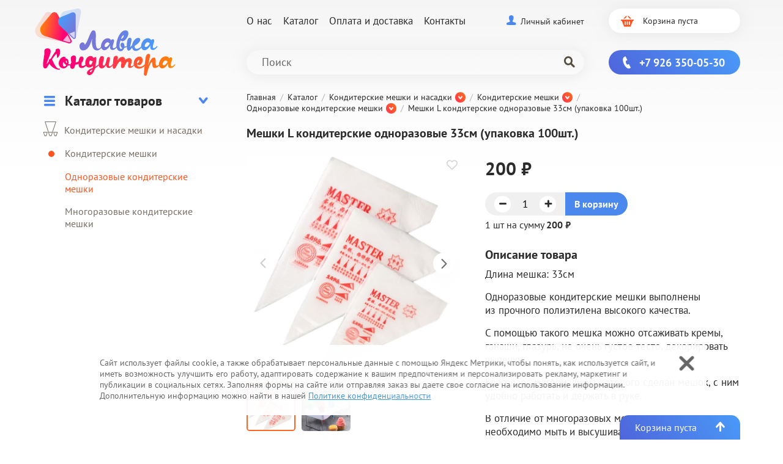

--- FILE ---
content_type: text/html; charset=UTF-8
request_url: https://lavkakonditera.ru/catalog/odnorazovye-konditerskie-meshki/meshki-konditerskie-odnorazovye-l-100sht/
body_size: 20565
content:
<!DOCTYPE html>
<html xml:lang="ru" lang="ru" class="common">
<head>
		<meta http-equiv="X-UA-Compatible" content="IE=edge"/>
	<meta name="viewport" content="width=device-width, initial-scale=1.0, maximum-scale=1.0, user-scalable=no">
	<link rel="shortcut icon" type="image/x-icon" href="/favicon.ico?v3"/>
	<meta http-equiv="Content-Type" content="text/html; charset=UTF-8" />
<meta name="robots" content="index, follow" />
<meta name="keywords" content="Мешки L кондитерские одноразовые 33см (упаковка 100шт.), купить Мешки L кондитерские одноразовые 33см (упаковка 100шт.), приобрести Мешки L кондитерские одноразовые 33см (упаковка 100шт.), продажа Мешки L кондитерские одноразовые 33см (упаковка 100шт.), оптовая продажа Мешки L кондитерские одноразовые 33см (упаковка 100шт.), оптом Мешки L кондитерские одноразовые 33см (упаковка 100шт.). Лавка кондитера - магазин для кондитеров и любителей сладкого творчества." />
<meta name="description" content="Мешки L кондитерские одноразовые 33см (упаковка 100шт.). Лавка кондитера - магазин для кондитеров и любителей сладкого творчества." />
<link href="/bitrix/css/main/font-awesome.min.css?161796680523748" type="text/css"  rel="stylesheet" />
<link href="/bitrix/js/ui/design-tokens/dist/ui.design-tokens.min.css?172415303223463" type="text/css"  rel="stylesheet" />
<link href="/bitrix/js/ui/fonts/opensans/ui.font.opensans.min.css?16702353892320" type="text/css"  rel="stylesheet" />
<link href="/bitrix/js/main/popup/dist/main.popup.bundle.min.css?176053258928056" type="text/css"  rel="stylesheet" />
<link href="/bitrix/cache/css/s1/app/page_3333f95e842c29bdb6e031cc9cc66995/page_3333f95e842c29bdb6e031cc9cc66995_v1.css?1760533892570" type="text/css"  rel="stylesheet" />
<link href="/bitrix/cache/css/s1/app/template_f8fd00fca742581907743bb01abb8154/template_f8fd00fca742581907743bb01abb8154_v1.css?1760533892133508" type="text/css"  data-template-style="true" rel="stylesheet" />
<script>if(!window.BX)window.BX={};if(!window.BX.message)window.BX.message=function(mess){if(typeof mess==='object'){for(let i in mess) {BX.message[i]=mess[i];} return true;}};</script>
<script>(window.BX||top.BX).message({"JS_CORE_LOADING":"Загрузка...","JS_CORE_NO_DATA":"- Нет данных -","JS_CORE_WINDOW_CLOSE":"Закрыть","JS_CORE_WINDOW_EXPAND":"Развернуть","JS_CORE_WINDOW_NARROW":"Свернуть в окно","JS_CORE_WINDOW_SAVE":"Сохранить","JS_CORE_WINDOW_CANCEL":"Отменить","JS_CORE_WINDOW_CONTINUE":"Продолжить","JS_CORE_H":"ч","JS_CORE_M":"м","JS_CORE_S":"с","JSADM_AI_HIDE_EXTRA":"Скрыть лишние","JSADM_AI_ALL_NOTIF":"Показать все","JSADM_AUTH_REQ":"Требуется авторизация!","JS_CORE_WINDOW_AUTH":"Войти","JS_CORE_IMAGE_FULL":"Полный размер"});</script>

<script src="/bitrix/js/main/core/core.min.js?1760532769229643"></script>

<script>BX.Runtime.registerExtension({"name":"main.core","namespace":"BX","loaded":true});</script>
<script>BX.setJSList(["\/bitrix\/js\/main\/core\/core_ajax.js","\/bitrix\/js\/main\/core\/core_promise.js","\/bitrix\/js\/main\/polyfill\/promise\/js\/promise.js","\/bitrix\/js\/main\/loadext\/loadext.js","\/bitrix\/js\/main\/loadext\/extension.js","\/bitrix\/js\/main\/polyfill\/promise\/js\/promise.js","\/bitrix\/js\/main\/polyfill\/find\/js\/find.js","\/bitrix\/js\/main\/polyfill\/includes\/js\/includes.js","\/bitrix\/js\/main\/polyfill\/matches\/js\/matches.js","\/bitrix\/js\/ui\/polyfill\/closest\/js\/closest.js","\/bitrix\/js\/main\/polyfill\/fill\/main.polyfill.fill.js","\/bitrix\/js\/main\/polyfill\/find\/js\/find.js","\/bitrix\/js\/main\/polyfill\/matches\/js\/matches.js","\/bitrix\/js\/main\/polyfill\/core\/dist\/polyfill.bundle.js","\/bitrix\/js\/main\/core\/core.js","\/bitrix\/js\/main\/polyfill\/intersectionobserver\/js\/intersectionobserver.js","\/bitrix\/js\/main\/lazyload\/dist\/lazyload.bundle.js","\/bitrix\/js\/main\/polyfill\/core\/dist\/polyfill.bundle.js","\/bitrix\/js\/main\/parambag\/dist\/parambag.bundle.js"]);
</script>
<script>BX.Runtime.registerExtension({"name":"ui.dexie","namespace":"BX.DexieExport","loaded":true});</script>
<script>BX.Runtime.registerExtension({"name":"ls","namespace":"window","loaded":true});</script>
<script>BX.Runtime.registerExtension({"name":"fx","namespace":"window","loaded":true});</script>
<script>BX.Runtime.registerExtension({"name":"fc","namespace":"window","loaded":true});</script>
<script>BX.Runtime.registerExtension({"name":"pull.protobuf","namespace":"BX","loaded":true});</script>
<script>BX.Runtime.registerExtension({"name":"rest.client","namespace":"window","loaded":true});</script>
<script>(window.BX||top.BX).message({"pull_server_enabled":"Y","pull_config_timestamp":1760532678,"shared_worker_allowed":"Y","pull_guest_mode":"N","pull_guest_user_id":0,"pull_worker_mtime":1760532675});(window.BX||top.BX).message({"PULL_OLD_REVISION":"Для продолжения корректной работы с сайтом необходимо перезагрузить страницу."});</script>
<script>BX.Runtime.registerExtension({"name":"pull.client","namespace":"BX","loaded":true});</script>
<script>BX.Runtime.registerExtension({"name":"pull","namespace":"window","loaded":true});</script>
<script>BX.Runtime.registerExtension({"name":"ui.design-tokens","namespace":"window","loaded":true});</script>
<script>BX.Runtime.registerExtension({"name":"ui.fonts.opensans","namespace":"window","loaded":true});</script>
<script>BX.Runtime.registerExtension({"name":"main.popup","namespace":"BX.Main","loaded":true});</script>
<script>BX.Runtime.registerExtension({"name":"popup","namespace":"window","loaded":true});</script>
<script type="extension/settings" data-extension="currency.currency-core">{"region":"ru"}</script>
<script>BX.Runtime.registerExtension({"name":"currency.currency-core","namespace":"BX.Currency","loaded":true});</script>
<script>BX.Runtime.registerExtension({"name":"currency","namespace":"window","loaded":true});</script>
<script>(window.BX||top.BX).message({"LANGUAGE_ID":"ru","FORMAT_DATE":"DD.MM.YYYY","FORMAT_DATETIME":"DD.MM.YYYY HH:MI:SS","COOKIE_PREFIX":"BITRIX_SM","SERVER_TZ_OFFSET":"10800","UTF_MODE":"Y","SITE_ID":"s1","SITE_DIR":"\/","USER_ID":"","SERVER_TIME":1768841796,"USER_TZ_OFFSET":0,"USER_TZ_AUTO":"Y","bitrix_sessid":"8443480e013bbb3f8657dd65fe69ada0"});</script>


<script  src="/bitrix/cache/js/s1/app/kernel_main/kernel_main_v1.js?1760596557158483"></script>
<script src="/bitrix/js/ui/dexie/dist/dexie.bundle.min.js?1760532720102530"></script>
<script src="/bitrix/js/main/core/core_ls.min.js?17379759992683"></script>
<script src="/bitrix/js/main/core/core_frame_cache.min.js?176053272610481"></script>
<script src="/bitrix/js/pull/protobuf/protobuf.min.js?161796687176433"></script>
<script src="/bitrix/js/pull/protobuf/model.min.js?161796687114190"></script>
<script src="/bitrix/js/rest/client/rest.client.min.js?16179668789240"></script>
<script src="/bitrix/js/pull/client/pull.client.min.js?176053267749849"></script>
<script src="/bitrix/js/main/popup/dist/main.popup.bundle.min.js?176053283167261"></script>
<script src="/bitrix/js/currency/currency-core/dist/currency-core.bundle.min.js?17241529284569"></script>
<script src="/bitrix/js/currency/core_currency.min.js?1724152928835"></script>
<script>BX.setJSList(["\/bitrix\/js\/main\/core\/core_fx.js","\/bitrix\/js\/main\/session.js","\/bitrix\/js\/main\/pageobject\/dist\/pageobject.bundle.js","\/bitrix\/js\/main\/core\/core_window.js","\/bitrix\/js\/main\/date\/main.date.js","\/bitrix\/js\/main\/core\/core_date.js","\/bitrix\/js\/main\/utils.js","\/bitrix\/templates\/app\/components\/bitrix\/catalog.element\/app\/script.js","\/bitrix\/components\/bitrix\/sale.prediction.product.detail\/templates\/.default\/script.js"]);</script>
<script>BX.setCSSList(["\/bitrix\/components\/bitrix\/sale.prediction.product.detail\/templates\/.default\/style.css","\/bitrix\/templates\/app\/markup\/dist\/css\/style.css","\/bitrix\/templates\/app\/styles\/restyles.css","\/bitrix\/templates\/app\/styles\/loader.css","\/bitrix\/templates\/app\/styles\/css.css"]);</script>
<script>
					(function () {
						"use strict";

						var counter = function ()
						{
							var cookie = (function (name) {
								var parts = ("; " + document.cookie).split("; " + name + "=");
								if (parts.length == 2) {
									try {return JSON.parse(decodeURIComponent(parts.pop().split(";").shift()));}
									catch (e) {}
								}
							})("BITRIX_CONVERSION_CONTEXT_s1");

							if (cookie && cookie.EXPIRE >= BX.message("SERVER_TIME"))
								return;

							var request = new XMLHttpRequest();
							request.open("POST", "/bitrix/tools/conversion/ajax_counter.php", true);
							request.setRequestHeader("Content-type", "application/x-www-form-urlencoded");
							request.send(
								"SITE_ID="+encodeURIComponent("s1")+
								"&sessid="+encodeURIComponent(BX.bitrix_sessid())+
								"&HTTP_REFERER="+encodeURIComponent(document.referrer)
							);
						};

						if (window.frameRequestStart === true)
							BX.addCustomEvent("onFrameDataReceived", counter);
						else
							BX.ready(counter);
					})();
				</script>
<meta property="og:title" content="Мешки L кондитерские одноразовые 33см (упаковка 100шт.)"/>
<meta property="og:type" content="website"/>
<meta property="og:image" content="/upload/resize_cache/iblock/653/22dvofr0kx95xzxa3gkf2kebm9rf7cae/1170_500_2/мешоки-кондитерские-многоразовые-100шт.jpg"/>
<meta property="og:image:width" content="0" />
<meta property="og:image:height" content="0" />
<meta property="og:description" content="Длина мешка: 33см


	 Одноразовые кондитерские мешки выполнены из&nbsp;прочного полиэтилена высокого качества.&nbsp;


	 С помощью такого мешка можно отсаживать кремы, ганаши, глазурь, не очень густое тесто, декорировать выпечку.&nbsp;


	 Благодаря материалу, из которого сделан мешок, с ним удобно работать и держать в руке.


	 В отличие от многоразовых мешков, которые необходимо мыть и высушивать после использования, одноразовый можно сразу утилизировать."/>



<script  src="/bitrix/cache/js/s1/app/page_9e155b26cd801dfaf5a681727cb5d3fb/page_9e155b26cd801dfaf5a681727cb5d3fb_v1.js?176053389287572"></script>

	<title>Мешки L кондитерские одноразовые 33см (упаковка 100шт.). Лавка кондитера - магазин для кондитеров и любителей сладкого творчества.</title>
	<!-- Yandex.Metrika counter -->
	<script type="text/javascript">
		(function (m, e, t, r, i, k, a) {
			m[i] = m[i] || function () {
				(m[i].a = m[i].a || []).push(arguments)
			};
			m[i].l = 1 * new Date();
			k = e.createElement(t), a = e.getElementsByTagName(t)[0], k.async = 1, k.src = r, a.parentNode.insertBefore(k, a)
		})
		(window, document, "script", "https://mc.yandex.ru/metrika/tag.js", "ym");

		ym(52724668, "init", {
			clickmap: true,
			trackLinks: true,
			accurateTrackBounce: true,
			webvisor: true
		});
	</script>
	<noscript>
		<div><img src="https://mc.yandex.ru/watch/52724668" style="position:absolute; left:-9999px;" alt=""/></div>
	</noscript>
	<!-- /Yandex.Metrika counter -->
	<meta name="yandex-verification" content="b4309a5507e8d11f"/>
</head>
<body class="common__body">
<div id="panel"></div>
<input class="mobile-menu__activation" type="checkbox" id="mobile-menu-activation">
<div class="mobile-menu">
	<nav class="sidebar-menu">
		<div class="sidebar-menu__header _alt">
			<span class="sidebar-menu__header-badge">Каталог товаров</span>
		</div>

		<div class="sidebar-menu__list">
			     <!-- first level-->

	<div class="sidebar-menu__item ">
		<a class="sidebar-menu__link" href="/catalog/pishchevye-ingredienty/">
			<i class="icon icon-ingredients"></i><span>Пищевые ингредиенты</span>
		</a>

			</div>
     <!-- first level-->

	<div class="sidebar-menu__item ">
		<a class="sidebar-menu__link" href="/catalog/aromatizatory-i-aromopasty/">
			<i class="icon icon-aromatizer"></i><span>Ароматизаторы и аромопасты</span>
		</a>

			</div>
     <!-- first level-->

	<div class="sidebar-menu__item ">
		<a class="sidebar-menu__link" href="/catalog/pishchevye-krasiteli/">
			<i class="icon icon-dye"></i><span>Пищевые красители</span>
		</a>

			</div>
     <!-- first level-->

	<div class="sidebar-menu__item ">
		<a class="sidebar-menu__link" href="/catalog/ukrasheniya-i-dekor-iz-shokolada/">
			<i class="icon icon-chocolate"></i><span>Пищевые украшения, шоколадный декор и хрустяшки</span>
		</a>

			</div>
     <!-- first level-->

	<div class="sidebar-menu__item ">
		<a class="sidebar-menu__link" href="/catalog/konditerskie-posypki/">
			<i class="icon icon-crumbs"></i><span>Кондитерские посыпки</span>
		</a>

			</div>
     <!-- first level-->

	<div class="sidebar-menu__item ">
		<a class="sidebar-menu__link" href="/catalog/izomalt-aysing-neytralnye-geli/">
			<i class="icon icon-decor"></i><span>Изомальт, айсинг, нейтральные гели</span>
		</a>

			</div>
     <!-- first level-->

	<div class="sidebar-menu__item ">
		<a class="sidebar-menu__link" href="/catalog/sakharnaya-floristika/">
			<i class="icon icon-flower"></i><span>Сахарная флористика</span>
		</a>

			</div>
     <!-- first level-->

	<div class="sidebar-menu__item sidebar-menu__item_active">
		<a class="sidebar-menu__link" href="/catalog/konditerskie-meshki-i-nasadki/">
			<i class="icon icon-pastry-bag"></i><span>Кондитерские мешки и насадки</span>
		</a>

			</div>
     <!-- first level-->

	<div class="sidebar-menu__item ">
		<a class="sidebar-menu__link" href="/catalog/konditerskiy-instrument/">
			<i class="icon icon-utensils"></i><span>Кондитерский инструмент</span>
		</a>

			</div>
     <!-- first level-->

	<div class="sidebar-menu__item ">
		<a class="sidebar-menu__link" href="/catalog/konditerskiy-inventar/">
			<i class="icon icon-ice-mold"></i><span>Кондитерский инвентарь</span>
		</a>

			</div>
     <!-- first level-->

	<div class="sidebar-menu__item ">
		<a class="sidebar-menu__link" href="/catalog/formy-dlya-vypechki/">
			<i class="icon icon-baking-mold"></i><span>Формы для выпечки</span>
		</a>

			</div>
     <!-- first level-->

	<div class="sidebar-menu__item ">
		<a class="sidebar-menu__link" href="/catalog/bumazhnye-kapsuly-i-kremanki/">
			<i class="icon icon-cupcake-mold"></i><span>Бумажные капсулы и креманки</span>
		</a>

			</div>
     <!-- first level-->

	<div class="sidebar-menu__item ">
		<a class="sidebar-menu__link" href="/catalog/korobki-i-upakovka-dlya-tortov-i-pirozhnykh/">
			<i class="icon icon-gift"></i><span>Коробки и упаковка для тортов и пирожных</span>
		</a>

			</div>
     <!-- first level-->

	<div class="sidebar-menu__item ">
		<a class="sidebar-menu__link" href="/catalog/podlozhki-dlya-tortov-i-pirozhnykh/">
			<i class="icon icon-cake"></i><span>Подложки для тортов и пирожных</span>
		</a>

			</div>
     <!-- first level-->

	<div class="sidebar-menu__item ">
		<a class="sidebar-menu__link" href="/catalog/toppery-svechi-i-prazdnichnaya-atributika/">
			<i class="icon icon-candle"></i><span>Топперы, свечи и праздничная атрибутика</span>
		</a>

			</div>
     <!-- first level-->

	<div class="sidebar-menu__item ">
		<a class="sidebar-menu__link" href="/catalog/upakovochnye-i-raskhodnye-materaly-prochie/">
			<i class="icon icon-packaging"></i><span>Упаковочные и расходные матералы прочие</span>
		</a>

			</div>
     <!-- first level-->

	<div class="sidebar-menu__item ">
		<a class="sidebar-menu__link" href="/catalog/pishchevaya-pechat-i-raskhodnye-materialy/">
			<i class="icon icon-print"></i><span>Пищевая печать и расходные материалы</span>
		</a>

			</div>
     <!-- first level-->

	<div class="sidebar-menu__item ">
		<a class="sidebar-menu__link" href="/catalog/opt/">
			<i class="icon icon-delivery"></i><span>Опт</span>
		</a>

			</div>

			<div class="sidebar-menu__item _separated"></div>
			    <div class="sidebar-menu__item ">
        <a class="sidebar-menu__link"
           href="/o-nas/">
            О нас        </a>
    </div>
    <div class="sidebar-menu__item ">
        <a class="sidebar-menu__link"
           href="/oplata-i-dostavka/">
            Оплата и доставка        </a>
    </div>
    <div class="sidebar-menu__item ">
        <a class="sidebar-menu__link"
           href="/kontakty/">
            Контакты        </a>
    </div>
		</div>
	</nav>
</div>
<div class="app">
	<header class="header">
		<div class="header__inner inner layout-sidebar-left">
			<label class="header__menu-activation" for="mobile-menu-activation">
				<i class="icon icon-menu"></i>
				<i class="icon icon-close"></i>
			</label>
			<a class="header__logo" href="/">
				<img class="header__logo-img" src="/upload/img/logo2.svg" alt="">
			</a>
			<div class="header__main">
				<div class="header__row">
					<nav class="header__menu">
						    <a class="header__menu-item "
       href="/o-nas/" title="О нас">
        О нас    </a>
    <a class="header__menu-item header__menu-item_active"
       href="/catalog/" title="Каталог">
        Каталог    </a>
    <a class="header__menu-item "
       href="/oplata-i-dostavka/" title="Оплата и доставка">
        Оплата и доставка    </a>
    <a class="header__menu-item "
       href="/kontakty/" title="Контакты">
        Контакты    </a>
					</nav>

					<a class="header__mobile-btn" href="" data-toggle="search">
						<i class="icon icon-search"></i>
					</a>
					<a class="header__mobile-btn" href="tel:+79263500530">
    <i class="icon icon-phone"></i>
</a>					<div class="header__menu-item _special submenu-parent">
													<a class="header__menu-link" href="/auth/" data-toggle="menu">
								<i class="icon icon-user"></i><span>Личный кабинет</span>
							</a>
							<div class="submenu js-submenu-user" data-toggle-child="menu">
    <nav class="submenu__list">
                    <a class="submenu__item "
               href="/auth/" title="Вход / Регистрация">
                Вход / Регистрация            </a>
                    <a class="submenu__item "
               href="/korzina/" title="Моя корзина">
                Моя корзина            </a>
                    <a class="submenu__item "
               href="https://new.lavkakonditera.ru/izbrannoe/" title="Любимые товары">
                Любимые товары            </a>
            </nav>
</div>											</div>
					<div class="header__button" id="mincart">
	<a class="cart-btn" href="/korzina/" v-if="info">
		<i class="icon icon-basket"></i>
		<span v-if="info.positions > 0" class="cart-btn__count hidden">{{info.positions}}</span>
		<span v-if="info.positions > 0" class="cart-btn__text hidden">&ensp;{{info.positionsSfx}} на <b
					v-html="info.sum"></b></span>
		<span v-if="info.positions == 0" class="cart-btn__count cart-btn__count_empty hidden">Корзина пуста</span>
	</a>
	<div class="cart-info inner hidden">
		<div class="cart-info__inner">
			<a class="link-full link-full_cart" href="/korzina/"></a>
			<a class="link-full link-full_top" href="javascript:void(0)" onclick="App.scrollTop()"></a>
			<div v-if="info.positions > 0" class="cart-info__item hidden">В корзине: <b>{{info.positions}}</b></div>
			<div v-if="info.positions > 0" class="cart-info__item hidden">Сумма: <b v-html="info.sum"></b></div>
			<div v-if="info.positions == 0" class="cart-info__item hidden">Корзина пуста</div>
			<a class="cart-info__btn" href=""><i class="icon icon-up"></i></a>
		</div>
	</div>
</div>				</div>
				<div class="header__row">
					<div class="header__search" data-toggle-child="search">
						<form class="search" id="preSearch">
							<input v-model="q"
							       @keyup.prevent="handleKeyUpQuery()"
							       class="search__input"
							       type="search"
							       @change="handleKeyUpQuery()"
							       @focus="handleFocus()"
							       placeholder="Поиск" required="">
							<button @click.prevent="goToSearch()" class="search__submit">
								<i class="icon icon-search"></i>
							</button>
							<div v-if="hasInfo && info.items"
							     class="search__dropdown"
							     :class="{'_active': hasInfo && (q.trim().length) > 2}"
							>
								<div v-for="item in info.items" class="search__item">
									<a class="link-full" :href="item.url"></a>
									<img class="search__img" :src="item.img">
									<div class="search__header">
										<div class="search__title">
											{{item.name}}
										</div>
									</div>
									<s v-if="item.priceDiscount !== item.priceBase" class="search__price-old"
									   v-html="item.priceBase"></s>
									<div class="search__price"
									     v-html="item.priceDiscount"></div>
								</div>
								<div v-if="!inRequest && info.items.length == 0">
									по вашей фразе товаров не найдено
								</div>
								<a class="search__button"
								   :href="'/catalog/?q='+q">
									Смотреть все результаты
								</a>
							</div>
						</form>
					</div>
					<div class="header__button _desktop">
						<a class="phone-btn" href="tel:+79263500530">
    <i class="icon icon-phone"></i><span>+7 926 350-05-30</span>
</a>					</div>
				</div>
			</div>
		</div>
	</header>
	<main class="main inner">
		
		
		<div class="index layout-sidebar-left">
													<aside class="sidebar">
		<nav class="sidebar-menu _dropdown">
			<input class="sidebar-menu__activation" id="sidebar-list-activation" type="checkbox">
			<div class="sidebar-menu__header" data-place="p3">
				<label class="link-full sidebar-menu__activation-btn" for="sidebar-list-activation"></label>
				<div class="sidebar-menu__header-icon"><i class="icon icon-close"></i><i class="icon icon-menu"></i>
				</div>
				<span class="_variable"></span>
			</div>
			
<div class="sidebar-menu__list _hidden">
	<!-- first level-->

	<div class="sidebar-menu__item ">
		<a class="sidebar-menu__link" href="/catalog/pishchevye-ingredienty/">
			<i class="icon icon-ingredients"></i><span>Пищевые ингредиенты</span>
		</a>

					<div class="sidebar-menu__dropdown">

				  <!-- second level-->
					<div class="sidebar-menu__submenu">
						<a class="sidebar-menu__submenu-item "
						   href="/catalog/syr-slivki-maslo/">
							<b>Сыр, сливки, масло</b>
						</a>

											</div>
				  <!-- second level-->
					<div class="sidebar-menu__submenu">
						<a class="sidebar-menu__submenu-item "
						   href="/catalog/orekhi-i-orekhoprodukty/">
							<b>Орехи и орехопродукты</b>
						</a>

						  <!-- third level-->
							<a class="sidebar-menu__submenu-item "
							   href="/catalog/orekhovaya-muka/">
								Ореховая мука							</a>
						  <!-- third level-->
							<a class="sidebar-menu__submenu-item "
							   href="/catalog/orekhovye-pasty/">
								Ореховые пасты							</a>
						  <!-- third level-->
							<a class="sidebar-menu__submenu-item "
							   href="/catalog/praline/">
								Пралине							</a>
						  <!-- third level-->
							<a class="sidebar-menu__submenu-item "
							   href="/catalog/droblyenye-orekhi-i-lepestki/">
								Дроблёные орехи и лепестки							</a>
											</div>
				  <!-- second level-->
					<div class="sidebar-menu__submenu">
						<a class="sidebar-menu__submenu-item "
						   href="/catalog/pishchevye-dobavki-i-zagustiteli/">
							<b>Агар-агар, желатин, пектин, пищевые добавки и загустители</b>
						</a>

											</div>
				  <!-- second level-->
					<div class="sidebar-menu__submenu">
						<a class="sidebar-menu__submenu-item "
						   href="/catalog/shokolad-i-kakaoprodukty/">
							<b>Шоколад и какаопродукты</b>
						</a>

						  <!-- third level-->
							<a class="sidebar-menu__submenu-item "
							   href="/catalog/shokolad-belyy/">
								Шоколад белый							</a>
						  <!-- third level-->
							<a class="sidebar-menu__submenu-item "
							   href="/catalog/shokolad-molochnyy/">
								Шоколад молочный							</a>
						  <!-- third level-->
							<a class="sidebar-menu__submenu-item "
							   href="/catalog/shokolad-tyemnyy/">
								Шоколад тёмный							</a>
						  <!-- third level-->
							<a class="sidebar-menu__submenu-item "
							   href="/catalog/shokolad-gorkiy/">
								Шоколад горький							</a>
						  <!-- third level-->
							<a class="sidebar-menu__submenu-item "
							   href="/catalog/shokolad-tsvetnoy/">
								Шоколад цветной							</a>
						  <!-- third level-->
							<a class="sidebar-menu__submenu-item "
							   href="/catalog/kakao-maslo/">
								Какао масло							</a>
						  <!-- third level-->
							<a class="sidebar-menu__submenu-item "
							   href="/catalog/kakao-poroshok/">
								Какао порошок							</a>
											</div>
				  <!-- second level-->
					<div class="sidebar-menu__submenu">
						<a class="sidebar-menu__submenu-item "
						   href="/catalog/shokoladnaya-glazur/">
							<b>Шоколадная глазурь</b>
						</a>

											</div>
				  <!-- second level-->
					<div class="sidebar-menu__submenu">
						<a class="sidebar-menu__submenu-item "
						   href="/catalog/sublimirovannye-yagody-i-frukty-sukhotsvety/">
							<b>Сублимированные ягоды и фрукты, сухоцветы</b>
						</a>

						  <!-- third level-->
							<a class="sidebar-menu__submenu-item "
							   href="/catalog/sublimirovannye-yagody-i-frukty/">
								Сублимированные ягоды и фрукты							</a>
						  <!-- third level-->
							<a class="sidebar-menu__submenu-item "
							   href="/catalog/sukhotsvety/">
								Сухоцветы							</a>
											</div>
				  <!-- second level-->
					<div class="sidebar-menu__submenu">
						<a class="sidebar-menu__submenu-item "
						   href="/catalog/fruktovye-i-yagodnye-pyure-zamorozhennye/">
							<b>Фруктовые и ягодные пюре замороженные</b>
						</a>

											</div>
				  <!-- second level-->
					<div class="sidebar-menu__submenu">
						<a class="sidebar-menu__submenu-item "
						   href="/catalog/sakharnaya-mastika/">
							<b>Сахарная мастика</b>
						</a>

											</div>
				  <!-- second level-->
					<div class="sidebar-menu__submenu">
						<a class="sidebar-menu__submenu-item "
						   href="/catalog/sakhara-i-siropy/">
							<b>Сахара и сиропы</b>
						</a>

											</div>
							</div>
			</div>
	<!-- first level-->

	<div class="sidebar-menu__item ">
		<a class="sidebar-menu__link" href="/catalog/aromatizatory-i-aromopasty/">
			<i class="icon icon-aromatizer"></i><span>Ароматизаторы и аромопасты</span>
		</a>

					<div class="sidebar-menu__dropdown">

				  <!-- second level-->
					<div class="sidebar-menu__submenu">
						<a class="sidebar-menu__submenu-item "
						   href="/catalog/naturalnye-aromopasty-i-aromaticheskie-veshchestva/">
							<b>Натуральные аромопасты и ароматические вещества</b>
						</a>

											</div>
							</div>
			</div>
	<!-- first level-->

	<div class="sidebar-menu__item ">
		<a class="sidebar-menu__link" href="/catalog/pishchevye-krasiteli/">
			<i class="icon icon-dye"></i><span>Пищевые красители</span>
		</a>

					<div class="sidebar-menu__dropdown">

				  <!-- second level-->
					<div class="sidebar-menu__submenu">
						<a class="sidebar-menu__submenu-item "
						   href="/catalog/vodorastvorimye-krasiteli/">
							<b>Водорастворимые красители</b>
						</a>

						  <!-- third level-->
							<a class="sidebar-menu__submenu-item "
							   href="/catalog/gelevye-vodorastvorimye-mixie/">
								Гелевые водорастворимые Mixie							</a>
						  <!-- third level-->
							<a class="sidebar-menu__submenu-item "
							   href="/catalog/gelevye-vodorastvorimye-top-decor/">
								Гелевые водорастворимые Top decor							</a>
						  <!-- third level-->
							<a class="sidebar-menu__submenu-item "
							   href="/catalog/gelevye-vodorastvorimye-colorgel/">
								Гелевые водорастворимые Colorgel							</a>
						  <!-- third level-->
							<a class="sidebar-menu__submenu-item "
							   href="/catalog/sukhie-vodorastvorimye-mixie/">
								Сухие водорастворимые Mixie							</a>
						  <!-- third level-->
							<a class="sidebar-menu__submenu-item "
							   href="/catalog/sukhie-vodorastvorimye-cake-colors/">
								Сухие водорастворимые Cake Colors							</a>
						  <!-- third level-->
							<a class="sidebar-menu__submenu-item "
							   href="/catalog/gelevye-vodorastvorimye-kondipro/">
								Гелевые водорастворимые КондиPRO							</a>
											</div>
				  <!-- second level-->
					<div class="sidebar-menu__submenu">
						<a class="sidebar-menu__submenu-item "
						   href="/catalog/zhirorastvorimye-krasiteli/">
							<b>Жирорастворимые красители</b>
						</a>

						  <!-- third level-->
							<a class="sidebar-menu__submenu-item "
							   href="/catalog/sukhie-zhirorastvorimye-kondipro/">
								Сухие жирорастворимые КондиPRO							</a>
						  <!-- third level-->
							<a class="sidebar-menu__submenu-item "
							   href="/catalog/sukhie-zhirorastvorimye-mixie/">
								Сухие жирорастворимые Mixie							</a>
						  <!-- third level-->
							<a class="sidebar-menu__submenu-item "
							   href="/catalog/sukhie-zhirorastvorimye-cake-colors/">
								Сухие жирорастворимые Cake Colors							</a>
						  <!-- third level-->
							<a class="sidebar-menu__submenu-item "
							   href="/catalog/gelevye-zhirorastvorimye-top-decor/">
								Гелевые жирорастворимые Top decor							</a>
						  <!-- third level-->
							<a class="sidebar-menu__submenu-item "
							   href="/catalog/gelevye-zhirorastvorimye-mixie/">
								 Гелевые жирорастворимые Mixie							</a>
											</div>
				  <!-- second level-->
					<div class="sidebar-menu__submenu">
						<a class="sidebar-menu__submenu-item "
						   href="/catalog/universalnye-krasiteli/">
							<b>Универсальные красители</b>
						</a>

											</div>
				  <!-- second level-->
					<div class="sidebar-menu__submenu">
						<a class="sidebar-menu__submenu-item "
						   href="/catalog/kanduriny-i-pishchevye-blyestki/">
							<b>Кандурины и пищевые блёстки</b>
						</a>

						  <!-- third level-->
							<a class="sidebar-menu__submenu-item "
							   href="/catalog/kanduriny-plotnye-glican/">
								Кандурины плотные Glican							</a>
						  <!-- third level-->
							<a class="sidebar-menu__submenu-item "
							   href="/catalog/kanduriny-cake-colors/">
								Кандурины Cake Colors							</a>
						  <!-- third level-->
							<a class="sidebar-menu__submenu-item "
							   href="/catalog/pishchevye-blyestki/">
								Пищевые блёстки							</a>
											</div>
				  <!-- second level-->
					<div class="sidebar-menu__submenu">
						<a class="sidebar-menu__submenu-item "
						   href="/catalog/pishchevye-flomastery/">
							<b>Пищевые фломастеры</b>
						</a>

											</div>
				  <!-- second level-->
					<div class="sidebar-menu__submenu">
						<a class="sidebar-menu__submenu-item "
						   href="/catalog/sukhie-krasiteli-raspyliteli/">
							<b>Сухие красители-распылители</b>
						</a>

											</div>
							</div>
			</div>
	<!-- first level-->

	<div class="sidebar-menu__item ">
		<a class="sidebar-menu__link" href="/catalog/ukrasheniya-i-dekor-iz-shokolada/">
			<i class="icon icon-chocolate"></i><span>Пищевые украшения, шоколадный декор и хрустяшки</span>
		</a>

					<div class="sidebar-menu__dropdown">

				  <!-- second level-->
					<div class="sidebar-menu__submenu">
						<a class="sidebar-menu__submenu-item "
						   href="/catalog/shokoladnaya-vermishel/">
							<b>Шоколадная вермишель</b>
						</a>

											</div>
				  <!-- second level-->
					<div class="sidebar-menu__submenu">
						<a class="sidebar-menu__submenu-item "
						   href="/catalog/shokoladnaya-struzhka/">
							<b>Шоколадная стружка</b>
						</a>

											</div>
				  <!-- second level-->
					<div class="sidebar-menu__submenu">
						<a class="sidebar-menu__submenu-item "
						   href="/catalog/shokoladnye-shariki-i-drazhe/">
							<b>Шоколадные шарики и драже</b>
						</a>

											</div>
				  <!-- second level-->
					<div class="sidebar-menu__submenu">
						<a class="sidebar-menu__submenu-item "
						   href="/catalog/sakharnye-ukrasheniya/">
							<b>Сахарные украшения</b>
						</a>

											</div>
				  <!-- second level-->
					<div class="sidebar-menu__submenu">
						<a class="sidebar-menu__submenu-item "
						   href="/catalog/vafelnaya-kroshka-i-rozhki/">
							<b>Печенье, вафельные рожки и крошка</b>
						</a>

											</div>
				  <!-- second level-->
					<div class="sidebar-menu__submenu">
						<a class="sidebar-menu__submenu-item "
						   href="/catalog/zoloto-dlya-dekora/">
							<b>Золото для декора</b>
						</a>

											</div>
							</div>
			</div>
	<!-- first level-->

	<div class="sidebar-menu__item ">
		<a class="sidebar-menu__link" href="/catalog/konditerskie-posypki/">
			<i class="icon icon-crumbs"></i><span>Кондитерские посыпки</span>
		</a>

					<div class="sidebar-menu__dropdown">

				  <!-- second level-->
					<div class="sidebar-menu__submenu">
						<a class="sidebar-menu__submenu-item "
						   href="/catalog/posypki-mixie/">
							<b>Посыпки Mixie</b>
						</a>

											</div>
				  <!-- second level-->
					<div class="sidebar-menu__submenu">
						<a class="sidebar-menu__submenu-item "
						   href="/catalog/shariki-risovye-v-shokoladnoy-glazuri/">
							<b>Шарики рисовые в шоколадной глазури</b>
						</a>

											</div>
				  <!-- second level-->
					<div class="sidebar-menu__submenu">
						<a class="sidebar-menu__submenu-item "
						   href="/catalog/shariki-i-drazhe-metallizirovannye/">
							<b>Шарики и драже металлизированные</b>
						</a>

											</div>
				  <!-- second level-->
					<div class="sidebar-menu__submenu">
						<a class="sidebar-menu__submenu-item "
						   href="/catalog/prochie-sakharnye-posypki/">
							<b>Прочие сахарные посыпки</b>
						</a>

											</div>
							</div>
			</div>
	<!-- first level-->

	<div class="sidebar-menu__item ">
		<a class="sidebar-menu__link" href="/catalog/izomalt-aysing-neytralnye-geli/">
			<i class="icon icon-decor"></i><span>Изомальт, айсинг, нейтральные гели</span>
		</a>

					<div class="sidebar-menu__dropdown">

				  <!-- second level-->
					<div class="sidebar-menu__submenu">
						<a class="sidebar-menu__submenu-item "
						   href="/catalog/izomalt/">
							<b>Изомальт</b>
						</a>

											</div>
				  <!-- second level-->
					<div class="sidebar-menu__submenu">
						<a class="sidebar-menu__submenu-item "
						   href="/catalog/aysing/">
							<b>Айсинг</b>
						</a>

											</div>
				  <!-- second level-->
					<div class="sidebar-menu__submenu">
						<a class="sidebar-menu__submenu-item "
						   href="/catalog/neytralnye-geli/">
							<b>Нейтральные гели</b>
						</a>

											</div>
							</div>
			</div>
	<!-- first level-->

	<div class="sidebar-menu__item ">
		<a class="sidebar-menu__link" href="/catalog/sakharnaya-floristika/">
			<i class="icon icon-flower"></i><span>Сахарная флористика</span>
		</a>

					<div class="sidebar-menu__dropdown">

				  <!-- second level-->
					<div class="sidebar-menu__submenu">
						<a class="sidebar-menu__submenu-item "
						   href="/catalog/provoloka-floristicheskaya/">
							<b>Проволока флористическая</b>
						</a>

											</div>
				  <!-- second level-->
					<div class="sidebar-menu__submenu">
						<a class="sidebar-menu__submenu-item "
						   href="/catalog/prochie-tovary-dlya-floristiki/">
							<b>Прочие товары для флористики</b>
						</a>

											</div>
							</div>
			</div>
	<!-- first level-->

	<div class="sidebar-menu__item sidebar-menu__item_active">
		<a class="sidebar-menu__link" href="/catalog/konditerskie-meshki-i-nasadki/">
			<i class="icon icon-pastry-bag"></i><span>Кондитерские мешки и насадки</span>
		</a>

					<div class="sidebar-menu__dropdown">

				  <!-- second level-->
					<div class="sidebar-menu__submenu">
						<a class="sidebar-menu__submenu-item sidebar-menu__submenu-item_active"
						   href="/catalog/konditerskie-meshki/">
							<b>Кондитерские мешки</b>
						</a>

						  <!-- third level-->
							<a class="sidebar-menu__submenu-item sidebar-menu__submenu-item_active"
							   href="/catalog/odnorazovye-konditerskie-meshki/">
								Одноразовые кондитерские мешки							</a>
						  <!-- third level-->
							<a class="sidebar-menu__submenu-item "
							   href="/catalog/mnogorazovye/">
								Многоразовые кондитерские мешки							</a>
											</div>
				  <!-- second level-->
					<div class="sidebar-menu__submenu">
						<a class="sidebar-menu__submenu-item "
						   href="/catalog/konditerskie-nasadki/">
							<b>Кондитерские насадки</b>
						</a>

						  <!-- third level-->
							<a class="sidebar-menu__submenu-item "
							   href="/catalog/zakrytaya-zvezda/">
								Закрытая звезда							</a>
						  <!-- third level-->
							<a class="sidebar-menu__submenu-item "
							   href="/catalog/otkrytaya-zvezda/">
								Открытая звезда							</a>
											</div>
							</div>
			</div>
	<!-- first level-->

	<div class="sidebar-menu__item ">
		<a class="sidebar-menu__link" href="/catalog/konditerskiy-instrument/">
			<i class="icon icon-utensils"></i><span>Кондитерский инструмент</span>
		</a>

					<div class="sidebar-menu__dropdown">

				  <!-- second level-->
					<div class="sidebar-menu__submenu">
						<a class="sidebar-menu__submenu-item "
						   href="/catalog/termometry-i-vesy/">
							<b>Термометры и весы</b>
						</a>

											</div>
				  <!-- second level-->
					<div class="sidebar-menu__submenu">
						<a class="sidebar-menu__submenu-item "
						   href="/catalog/lopatki-i-paletki/">
							<b>Лопатки и палетки</b>
						</a>

											</div>
				  <!-- second level-->
					<div class="sidebar-menu__submenu">
						<a class="sidebar-menu__submenu-item "
						   href="/catalog/venchiki/">
							<b>Венчики</b>
						</a>

											</div>
				  <!-- second level-->
					<div class="sidebar-menu__submenu">
						<a class="sidebar-menu__submenu-item "
						   href="/catalog/shpateli/">
							<b>Шпатели</b>
						</a>

											</div>
				  <!-- second level-->
					<div class="sidebar-menu__submenu">
						<a class="sidebar-menu__submenu-item "
						   href="/catalog/atsetatnaya-plyenka-v-listakh-i-rullonakh/">
							<b>Ацетатная плёнка в листах и руллонах</b>
						</a>

											</div>
				  <!-- second level-->
					<div class="sidebar-menu__submenu">
						<a class="sidebar-menu__submenu-item "
						   href="/catalog/antiprigarnyy-material/">
							<b>Антипригарный материал</b>
						</a>

											</div>
				  <!-- second level-->
					<div class="sidebar-menu__submenu">
						<a class="sidebar-menu__submenu-item "
						   href="/catalog/podstavki-i-stoliki-dlya-tortov-i-desertov/">
							<b>Подставки и столики для тортов и десертов</b>
						</a>

											</div>
				  <!-- second level-->
					<div class="sidebar-menu__submenu">
						<a class="sidebar-menu__submenu-item "
						   href="/catalog/instrumenty-dlya-raboty-s-mastikoy-i-testom/">
							<b>Инструменты для работы с мастикой и тестом</b>
						</a>

											</div>
							</div>
			</div>
	<!-- first level-->

	<div class="sidebar-menu__item ">
		<a class="sidebar-menu__link" href="/catalog/konditerskiy-inventar/">
			<i class="icon icon-ice-mold"></i><span>Кондитерский инвентарь</span>
		</a>

					<div class="sidebar-menu__dropdown">

				  <!-- second level-->
					<div class="sidebar-menu__submenu">
						<a class="sidebar-menu__submenu-item "
						   href="/catalog/silikonovye-moldy-i-maty/">
							<b>Силиконовые молды и маты</b>
						</a>

											</div>
				  <!-- second level-->
					<div class="sidebar-menu__submenu">
						<a class="sidebar-menu__submenu-item "
						   href="/catalog/vyrubki/">
							<b>Вырубки</b>
						</a>

											</div>
				  <!-- second level-->
					<div class="sidebar-menu__submenu">
						<a class="sidebar-menu__submenu-item "
						   href="/catalog/plunzhery/">
							<b>Плунжеры</b>
						</a>

											</div>
				  <!-- second level-->
					<div class="sidebar-menu__submenu">
						<a class="sidebar-menu__submenu-item "
						   href="/catalog/formy-silikonovye/">
							<b>Формы силиконовые</b>
						</a>

											</div>
				  <!-- second level-->
					<div class="sidebar-menu__submenu">
						<a class="sidebar-menu__submenu-item "
						   href="/catalog/formy-plastikovye/">
							<b>Формы пластиковые</b>
						</a>

											</div>
							</div>
			</div>
	<!-- first level-->

	<div class="sidebar-menu__item ">
		<a class="sidebar-menu__link" href="/catalog/formy-dlya-vypechki/">
			<i class="icon icon-baking-mold"></i><span>Формы для выпечки</span>
		</a>

					<div class="sidebar-menu__dropdown">

				  <!-- second level-->
					<div class="sidebar-menu__submenu">
						<a class="sidebar-menu__submenu-item "
						   href="/catalog/formy-metallicheskie-kruglye/">
							<b>Формы металлические круглые</b>
						</a>

											</div>
				  <!-- second level-->
					<div class="sidebar-menu__submenu">
						<a class="sidebar-menu__submenu-item "
						   href="/catalog/formy-metallicheskie-pryamougolnye/">
							<b>Формы металлические прямоугольные</b>
						</a>

											</div>
				  <!-- second level-->
					<div class="sidebar-menu__submenu">
						<a class="sidebar-menu__submenu-item "
						   href="/catalog/formy-metallicheskie-razdvizhnye/">
							<b>Формы металлические раздвижные</b>
						</a>

											</div>
				  <!-- second level-->
					<div class="sidebar-menu__submenu">
						<a class="sidebar-menu__submenu-item "
						   href="/catalog/formy-perforirovannye/">
							<b>Формы перфорированные</b>
						</a>

											</div>
				  <!-- second level-->
					<div class="sidebar-menu__submenu">
						<a class="sidebar-menu__submenu-item "
						   href="/catalog/formy-dlya-vypechki-kapkeykov-i-keksov/">
							<b>Формы для выпечки капкейков и кексов</b>
						</a>

											</div>
							</div>
			</div>
	<!-- first level-->

	<div class="sidebar-menu__item ">
		<a class="sidebar-menu__link" href="/catalog/bumazhnye-kapsuly-i-kremanki/">
			<i class="icon icon-cupcake-mold"></i><span>Бумажные капсулы и креманки</span>
		</a>

					<div class="sidebar-menu__dropdown">

				  <!-- second level-->
					<div class="sidebar-menu__submenu">
						<a class="sidebar-menu__submenu-item "
						   href="/catalog/kapsuly/">
							<b>Капсулы</b>
						</a>

						  <!-- third level-->
							<a class="sidebar-menu__submenu-item "
							   href="/catalog/kapsuly-gofrirovannye/">
								Капсулы гофрированные							</a>
						  <!-- third level-->
							<a class="sidebar-menu__submenu-item "
							   href="/catalog/kapsuly-s-podderzhkoy/">
								Капсулы с поддержкой							</a>
						  <!-- third level-->
							<a class="sidebar-menu__submenu-item "
							   href="/catalog/kapsuly-tyulpan/">
								Капсулы тюльпан							</a>
											</div>
				  <!-- second level-->
					<div class="sidebar-menu__submenu">
						<a class="sidebar-menu__submenu-item "
						   href="/catalog/kremanki/">
							<b>Креманки</b>
						</a>

											</div>
							</div>
			</div>
	<!-- first level-->

	<div class="sidebar-menu__item ">
		<a class="sidebar-menu__link" href="/catalog/korobki-i-upakovka-dlya-tortov-i-pirozhnykh/">
			<i class="icon icon-gift"></i><span>Коробки и упаковка для тортов и пирожных</span>
		</a>

					<div class="sidebar-menu__dropdown">

				  <!-- second level-->
					<div class="sidebar-menu__submenu">
						<a class="sidebar-menu__submenu-item "
						   href="/catalog/korobki-dlya-tortov/">
							<b>Коробки для тортов</b>
						</a>

											</div>
				  <!-- second level-->
					<div class="sidebar-menu__submenu">
						<a class="sidebar-menu__submenu-item "
						   href="/catalog/korobki-dlya-kapkeykov/">
							<b>Коробки для капкейков</b>
						</a>

											</div>
				  <!-- second level-->
					<div class="sidebar-menu__submenu">
						<a class="sidebar-menu__submenu-item "
						   href="/catalog/prochaya-upakovka-dlya-desertov-i-sladostey/">
							<b>Упаковка для десертов и сладостей</b>
						</a>

						  <!-- third level-->
							<a class="sidebar-menu__submenu-item "
							   href="/catalog/korobki-dlya-konfet-i-shokoladnykh-plitok/">
								Коробки для конфет и шоколадных плиток							</a>
						  <!-- third level-->
							<a class="sidebar-menu__submenu-item "
							   href="/catalog/korobki-dlya-sladostey/">
								Коробки для сладостей							</a>
											</div>
				  <!-- second level-->
					<div class="sidebar-menu__submenu">
						<a class="sidebar-menu__submenu-item "
						   href="/catalog/bento-tort/">
							<b>Бенто торт</b>
						</a>

											</div>
							</div>
			</div>
	<!-- first level-->

	<div class="sidebar-menu__item ">
		<a class="sidebar-menu__link" href="/catalog/podlozhki-dlya-tortov-i-pirozhnykh/">
			<i class="icon icon-cake"></i><span>Подложки для тортов и пирожных</span>
		</a>

					<div class="sidebar-menu__dropdown">

				  <!-- second level-->
					<div class="sidebar-menu__submenu">
						<a class="sidebar-menu__submenu-item "
						   href="/catalog/podlozhki-dlya-pirozhnykh-solerki/">
							<b>Подложки для пирожных (сольерки)</b>
						</a>

											</div>
				  <!-- second level-->
					<div class="sidebar-menu__submenu">
						<a class="sidebar-menu__submenu-item "
						   href="/catalog/podlozhki-dlya-tortov-kruglye/">
							<b>Подложки для тортов круглые</b>
						</a>

						  <!-- third level-->
							<a class="sidebar-menu__submenu-item "
							   href="/catalog/tolshchina-0-8-mm/">
								Толщина 0,8 мм							</a>
						  <!-- third level-->
							<a class="sidebar-menu__submenu-item "
							   href="/catalog/tolshchina-1-5-mm/">
								Толщина 1,5 мм							</a>
						  <!-- third level-->
							<a class="sidebar-menu__submenu-item "
							   href="/catalog/tolshchina-2-5-mm/">
								Толщина 2,5 мм							</a>
						  <!-- third level-->
							<a class="sidebar-menu__submenu-item "
							   href="/catalog/tolshchina-3-0-mm/">
								Толщина 3,0 мм (деревянные)							</a>
						  <!-- third level-->
							<a class="sidebar-menu__submenu-item "
							   href="/catalog/tolshchina-3-2-mm/">
								Толщина 3,2 мм							</a>
											</div>
				  <!-- second level-->
					<div class="sidebar-menu__submenu">
						<a class="sidebar-menu__submenu-item "
						   href="/catalog/podlozhki-dlya-tortov-kvadratnye-i-pryamougolnye/">
							<b>Подложки для тортов квадратные и прямоугольные</b>
						</a>

						  <!-- third level-->
							<a class="sidebar-menu__submenu-item "
							   href="/catalog/tolshchina-1-5-mm-2/">
								Толщина 1,5 мм							</a>
						  <!-- third level-->
							<a class="sidebar-menu__submenu-item "
							   href="/catalog/tolshchina-3-2-mm-2/">
								Толщина 3,2 мм							</a>
											</div>
							</div>
			</div>
	<!-- first level-->

	<div class="sidebar-menu__item ">
		<a class="sidebar-menu__link" href="/catalog/toppery-svechi-i-prazdnichnaya-atributika/">
			<i class="icon icon-candle"></i><span>Топперы, свечи и праздничная атрибутика</span>
		</a>

					<div class="sidebar-menu__dropdown">

				  <!-- second level-->
					<div class="sidebar-menu__submenu">
						<a class="sidebar-menu__submenu-item "
						   href="/catalog/toppery/">
							<b>Топперы</b>
						</a>

											</div>
				  <!-- second level-->
					<div class="sidebar-menu__submenu">
						<a class="sidebar-menu__submenu-item "
						   href="/catalog/svechi/">
							<b>Свечи</b>
						</a>

											</div>
				  <!-- second level-->
					<div class="sidebar-menu__submenu">
						<a class="sidebar-menu__submenu-item "
						   href="/catalog/prochie-praznichnye-ukrasheniya/">
							<b>Прочие празничные украшения</b>
						</a>

											</div>
							</div>
			</div>
	<!-- first level-->

	<div class="sidebar-menu__item ">
		<a class="sidebar-menu__link" href="/catalog/upakovochnye-i-raskhodnye-materaly-prochie/">
			<i class="icon icon-packaging"></i><span>Упаковочные и расходные матералы прочие</span>
		</a>

					<div class="sidebar-menu__dropdown">

				  <!-- second level-->
					<div class="sidebar-menu__submenu">
						<a class="sidebar-menu__submenu-item "
						   href="/catalog/lenty-atlasnye/">
							<b>Ленты атласные</b>
						</a>

						  <!-- third level-->
							<a class="sidebar-menu__submenu-item "
							   href="/catalog/shirina-12-mm/">
								Ширина 12 мм							</a>
						  <!-- third level-->
							<a class="sidebar-menu__submenu-item "
							   href="/catalog/shirina-25-mm/">
								Ширина 25 мм							</a>
											</div>
				  <!-- second level-->
					<div class="sidebar-menu__submenu">
						<a class="sidebar-menu__submenu-item "
						   href="/catalog/pakety-polipropilenovye/">
							<b>Пакеты полипропиленовые</b>
						</a>

											</div>
				  <!-- second level-->
					<div class="sidebar-menu__submenu">
						<a class="sidebar-menu__submenu-item "
						   href="/catalog/prochie-raskhodnye-materialy/">
							<b>Прочие расходные материалы</b>
						</a>

											</div>
							</div>
			</div>
	<!-- first level-->

	<div class="sidebar-menu__item ">
		<a class="sidebar-menu__link" href="/catalog/pishchevaya-pechat-i-raskhodnye-materialy/">
			<i class="icon icon-print"></i><span>Пищевая печать и расходные материалы</span>
		</a>

					<div class="sidebar-menu__dropdown">

				  <!-- second level-->
					<div class="sidebar-menu__submenu">
						<a class="sidebar-menu__submenu-item "
						   href="/catalog/pishchevaya-pechat/">
							<b>Пищевая печать</b>
						</a>

											</div>
				  <!-- second level-->
					<div class="sidebar-menu__submenu">
						<a class="sidebar-menu__submenu-item "
						   href="/catalog/raskhodnye-materialy-dlya-pishchevoy-pechati/">
							<b>Расходные материалы для пищевой печати</b>
						</a>

											</div>
							</div>
			</div>
	<!-- first level-->

	<div class="sidebar-menu__item ">
		<a class="sidebar-menu__link" href="/catalog/opt/">
			<i class="icon icon-delivery"></i><span>Опт</span>
		</a>

					<div class="sidebar-menu__dropdown">

				  <!-- second level-->
					<div class="sidebar-menu__submenu">
						<a class="sidebar-menu__submenu-item "
						   href="/catalog/korobki-dlya-tortov-2/">
							<b>Коробки для тортов</b>
						</a>

											</div>
				  <!-- second level-->
					<div class="sidebar-menu__submenu">
						<a class="sidebar-menu__submenu-item "
						   href="/catalog/korobki-dlya-kapkeykov-2/">
							<b>Коробки для капкейков</b>
						</a>

											</div>
				  <!-- second level-->
					<div class="sidebar-menu__submenu">
						<a class="sidebar-menu__submenu-item "
						   href="/catalog/podlozhki-dlya-tortov-kruglye-2/">
							<b>Подложки для тортов круглые</b>
						</a>

						  <!-- third level-->
							<a class="sidebar-menu__submenu-item "
							   href="/catalog/tolshchina-1-5-mm-3/">
								Толщина 1,5 мм							</a>
						  <!-- third level-->
							<a class="sidebar-menu__submenu-item "
							   href="/catalog/tolshchina-3-0-mm-opt/">
								Толщина 3,0 мм (деревянные)							</a>
						  <!-- third level-->
							<a class="sidebar-menu__submenu-item "
							   href="/catalog/tolshchina-3-2-mm-1/">
								Толщина 3,2 мм							</a>
											</div>
				  <!-- second level-->
					<div class="sidebar-menu__submenu">
						<a class="sidebar-menu__submenu-item "
						   href="/catalog/podlozhki-dlya-tortov-romashki-opt/">
							<b>Подложки для тортов ромашки</b>
						</a>

											</div>
				  <!-- second level-->
					<div class="sidebar-menu__submenu">
						<a class="sidebar-menu__submenu-item "
						   href="/catalog/podlozhki-dlya-tortov-kvadratnye-i-pryamougolnye-2/">
							<b>Подложки для тортов квадратные и прямоугольные</b>
						</a>

						  <!-- third level-->
							<a class="sidebar-menu__submenu-item "
							   href="/catalog/tolshchina-1-5-mm-4/">
								Толщина 1,5 мм							</a>
						  <!-- third level-->
							<a class="sidebar-menu__submenu-item "
							   href="/catalog/tolshchina-3-2-mm-4/">
								Толщина 3,2 мм							</a>
											</div>
				  <!-- second level-->
					<div class="sidebar-menu__submenu">
						<a class="sidebar-menu__submenu-item "
						   href="/catalog/atsetatnaya-plyenka-v-listakh-i-rullonakh-1/">
							<b>Ацетатная плёнка в листах и руллонах</b>
						</a>

											</div>
							</div>
			</div>
	</div>			<div class="sidebar-menu__list _bullet" data-place="p2">

					<div class="sidebar-menu__item _no-bullet ">
					<a class="sidebar-menu__link"
					   href="/catalog/konditerskie-meshki-i-nasadki/">
						<i class="icon icon-pastry-bag"></i><span>Кондитерские мешки и насадки</span>
					</a>
				</div>
								<div class="sidebar-menu__item _bullet-orange ">
					<a class="sidebar-menu__link"
					   href="/catalog/konditerskie-meshki/">
												<span>Кондитерские мешки</span>
					</a>
				</div>
				
					<div class="sidebar-menu__item  _active  _hide-bullet ">
			<a class="sidebar-menu__link" href="/catalog/odnorazovye-konditerskie-meshki/" title="">
				Одноразовые кондитерские мешки			</a>
		</div>
					<div class="sidebar-menu__item  _hide-bullet ">
			<a class="sidebar-menu__link" href="/catalog/mnogorazovye/" title="">
				Многоразовые кондитерские мешки			</a>
		</div>
	</div>
		</nav>
	</aside>
							
			<div class="main-content">											<div class="breadcrumbs">
			<div class="breadcrumbs__item" id="bx_breadcrumb_0" itemprop="itemListElement" itemscope itemtype="http://schema.org/ListItem">
				<a class="breadcrumbs__item-name" href="/" title="Главная" itemprop="url">
					Главная
				</a>
				<meta itemprop="position" content="1" />
			</div>
			<div class="breadcrumbs__item" id="bx_breadcrumb_1" itemprop="itemListElement" itemscope itemtype="http://schema.org/ListItem">
				<a class="breadcrumbs__item-name" href="/catalog/" title="Каталог" itemprop="url">
					Каталог
				</a>
				<meta itemprop="position" content="2" />
			</div>
			<div class="breadcrumbs__item" id="bx_breadcrumb_2" itemprop="itemListElement" itemscope itemtype="http://schema.org/ListItem">
				<a class="breadcrumbs__item-name" href="/catalog/konditerskie-meshki-i-nasadki/" title="Кондитерские мешки и насадки" itemprop="url">
					Кондитерские мешки и насадки
				</a>
				<meta itemprop="position" content="3" />
			</div>
			<div class="breadcrumbs__item" id="bx_breadcrumb_3" itemprop="itemListElement" itemscope itemtype="http://schema.org/ListItem">
				<a class="breadcrumbs__item-name" href="/catalog/konditerskie-meshki/" title="Кондитерские мешки" itemprop="url">
					Кондитерские мешки
				</a>
				<meta itemprop="position" content="4" />
			</div>
			<div class="breadcrumbs__item" id="bx_breadcrumb_4" itemprop="itemListElement" itemscope itemtype="http://schema.org/ListItem">
				<a class="breadcrumbs__item-name" href="/catalog/odnorazovye-konditerskie-meshki/" title="Одноразовые кондитерские мешки" itemprop="url">
					Одноразовые кондитерские мешки
				</a>
				<meta itemprop="position" content="5" />
			</div>
			<div class="breadcrumbs__item" itemprop="itemListElement" itemscope itemtype="http://schema.org/ListItem">
				<span>Мешки L кондитерские одноразовые 33см (упаковка 100шт.)</span>
				<meta itemprop="position" content="6" />
			</div></div>				<div class="section__main-header ">
					<h1 class="title-1">Мешки L кондитерские одноразовые 33см (упаковка 100шт.)</h1>
									</div>
			
			


<section class="section card mb-20 js-product" id="bx_117848907_1040"
         itemscope
         itemtype="http://schema.org/Product"
         data-measure="шт"
>
	<div class="card__slider">

		<div class="product-preview__like"
		     data-item-id="1040"
		     onclick="App.favoritesHandler(1040)">
			<svg width="18" height="18" class="icon-like">
				<use xlink:href="#icon-like" x="0" y="0"/>
			</svg>
			<svg width="18" height="18" class="icon-like-active">
				<use xlink:href="#icon-like-active" x="0" y="0"/>
			</svg>
		</div>

		
					<div class="swiper-container gallery-top _product">
				<div class="swiper-wrapper">
											<div class="swiper-slide" data-fancybox="gallery" data-src="/upload/iblock/788/10ma5gzq7syweq32pncmrno6ssp7lj76/meshki_konditerskie_odnorazovye_s_100sht.jpg">
							<img class="card__img" src="/upload/iblock/788/10ma5gzq7syweq32pncmrno6ssp7lj76/meshki_konditerskie_odnorazovye_s_100sht.jpg" title="Мешки L кондитерские одноразовые 33см (упаковка 100шт.). Лавка кондитера - магазин для кондитеров и любителей сладкого творчества."
							     alt="Мешки L кондитерские одноразовые 33см (упаковка 100шт.). Лавка кондитера - магазин для кондитеров и любителей сладкого творчества.">
						</div>
											<div class="swiper-slide" data-fancybox="gallery" data-src="/upload/iblock/653/22dvofr0kx95xzxa3gkf2kebm9rf7cae/%D0%BC%D0%B5%D1%88%D0%BE%D0%BA%D0%B8-%D0%BA%D0%BE%D0%BD%D0%B4%D0%B8%D1%82%D0%B5%D1%80%D1%81%D0%BA%D0%B8%D0%B5-%D0%BC%D0%BD%D0%BE%D0%B3%D0%BE%D1%80%D0%B0%D0%B7%D0%BE%D0%B2%D1%8B%D0%B5-100%D1%88%D1%82.jpg">
							<img class="card__img" src="/upload/iblock/653/22dvofr0kx95xzxa3gkf2kebm9rf7cae/%D0%BC%D0%B5%D1%88%D0%BE%D0%BA%D0%B8-%D0%BA%D0%BE%D0%BD%D0%B4%D0%B8%D1%82%D0%B5%D1%80%D1%81%D0%BA%D0%B8%D0%B5-%D0%BC%D0%BD%D0%BE%D0%B3%D0%BE%D1%80%D0%B0%D0%B7%D0%BE%D0%B2%D1%8B%D0%B5-100%D1%88%D1%82.jpg" title="Мешки L кондитерские одноразовые 33см (упаковка 100шт.). Лавка кондитера - магазин для кондитеров и любителей сладкого творчества."
							     alt="Мешки L кондитерские одноразовые 33см (упаковка 100шт.). Лавка кондитера - магазин для кондитеров и любителей сладкого творчества.">
						</div>
									</div>
				<div class="swiper-button-prev _product "></div>
				<div class="swiper-button-next _product "></div>
			</div>

			<div class="swiper-container gallery-thumbs _product-preview ">
				<div class="swiper-wrapper">
											<div class="swiper-slide">
							<img class="card__preview-img" src="/upload/iblock/788/10ma5gzq7syweq32pncmrno6ssp7lj76/meshki_konditerskie_odnorazovye_s_100sht.jpg" title="Мешки L кондитерские одноразовые 33см (упаковка 100шт.). Лавка кондитера - магазин для кондитеров и любителей сладкого творчества."
							     alt="Мешки L кондитерские одноразовые 33см (упаковка 100шт.). Лавка кондитера - магазин для кондитеров и любителей сладкого творчества.">
						</div>
											<div class="swiper-slide">
							<img class="card__preview-img" src="/upload/iblock/653/22dvofr0kx95xzxa3gkf2kebm9rf7cae/%D0%BC%D0%B5%D1%88%D0%BE%D0%BA%D0%B8-%D0%BA%D0%BE%D0%BD%D0%B4%D0%B8%D1%82%D0%B5%D1%80%D1%81%D0%BA%D0%B8%D0%B5-%D0%BC%D0%BD%D0%BE%D0%B3%D0%BE%D1%80%D0%B0%D0%B7%D0%BE%D0%B2%D1%8B%D0%B5-100%D1%88%D1%82.jpg" title="Мешки L кондитерские одноразовые 33см (упаковка 100шт.). Лавка кондитера - магазин для кондитеров и любителей сладкого творчества."
							     alt="Мешки L кондитерские одноразовые 33см (упаковка 100шт.). Лавка кондитера - магазин для кондитеров и любителей сладкого творчества.">
						</div>
									</div>
			</div>
			</div>
	
	<div class="card__main">
				<div class="card__price">
			<div class="card__price-item">
				<span id="bx_117848907_1040_price" class="hidden"></span>
				<div class="card__price-value">
										200 &#8381;				</div>
			</div>

							<div class="card__price-item" style="display: none;">
					<s class="card__price-old" id="bx_117848907_1040_old_price">
											</s>
				</div>
				
			
			<div class="counter product-card__counter hidden"
			     style="">

				<div>
					<div class="counter__attention hidden">
						<div class="counter__attention-text">
							Количество на складе меньше указанного. Доступно к заказу: <span
									class="js-max-quantity"></span>
						</div>
						<a class="button button_rounded"
						   onclick="$(this).parent().addClass('hidden');">OK</a>
					</div>

				</div>
				<div id="bx_117848907_1040_basket_actions">
					<div class="product-card__counter__summ" data-id="bx_117848907_1040_price_total"></div>
				</div>
			</div>

		</div>
		<div class="card__action">
							<div>
					<div class="count-btn">
						<div class="count-btn__input" data-entity="quantity-block">
							<div class="counter _alt2">
								<a class="counter__button _minus" href="javascript:void(0)"
								   id="bx_117848907_1040_quant_down"><i class="icon icon-minus"></i></a>
								<input id="bx_117848907_1040_quantity" class="counter__input" type="number"
								       value="1">
								<a class="counter__button _plus" href="javascript:void(0)"
								   id="bx_117848907_1040_quant_up"><i class="icon icon-plus"></i></a>
							</div>
						</div>
						<a class="js-detail-cart-button count-btn__submit btn-link"
						   id="bx_117848907_1040_add_basket_link"
						   data-item-id="1040"
						   data-incart="0"
						   href="javascript:void(0);">
							В корзину						</a>
					</div>
					<div class="card__quantity__comment">
						<div class="hidden" id="bx_117848907_1040_quant_measure">
							шт						</div>
						<div id="bx_117848907_1040_price_total">&nbsp;</div>
					</div>
				</div>
			
					</div>

					<div class="card__subtitle">
				<div class="title-3">Описание товара</div>
			</div>
			<div class="card__description">
				<p>
	 Длина мешка: 33см<br>
</p>
<p>
	 Одноразовые кондитерские мешки выполнены из&nbsp;прочного полиэтилена высокого качества.&nbsp;
</p>
<p>
	 С помощью такого мешка можно отсаживать кремы, ганаши, глазурь, не очень густое тесто, декорировать выпечку.&nbsp;
</p>
<p>
	 Благодаря материалу, из которого сделан мешок, с ним удобно работать и держать в руке.
</p>
<p>
	 В отличие от многоразовых мешков, которые необходимо мыть и высушивать после использования, одноразовый можно сразу утилизировать.
</p>			</div>
			</div>


</section>

	<div class="section__subtitle">
		<div class="title-2">Характеристики</div>
	</div>
	<table class="parameters mb-20">
		<tbody>
					<tr>
				<td class="parameters__title">Страна:</td>
				<td class="parameters__value">
											Китай									</td>
			</tr>
				</tbody>
	</table>


<div class="row hidden">
	<div class="col-sm-8 col-md-9">
		<div class="row" id="bx_117848907_1040_tabs">
			<div class="col-xs-12">
				<div class="product-item-detail-tabs-container">
					<ul class="product-item-detail-tabs-list">
													<li class="product-item-detail-tab active" data-entity="tab"
							    data-value="description">
								<a href="javascript:void(0);" class="product-item-detail-tab-link">
									<span>Описание</span>
								</a>
							</li>
														<li class="product-item-detail-tab" data-entity="tab" data-value="properties">
								<a href="javascript:void(0);" class="product-item-detail-tab-link">
									<span>Характеристики</span>
								</a>
							</li>
												</ul>
				</div>
			</div>
		</div>
		<div class="row" id="bx_117848907_1040_tab_containers">
			<div class="col-xs-12">
									<div class="product-item-detail-tab-content active" data-entity="tab-container"
					     data-value="description"
					     itemprop="description">
						<p>
	 Длина мешка: 33см<br>
</p>
<p>
	 Одноразовые кондитерские мешки выполнены из&nbsp;прочного полиэтилена высокого качества.&nbsp;
</p>
<p>
	 С помощью такого мешка можно отсаживать кремы, ганаши, глазурь, не очень густое тесто, декорировать выпечку.&nbsp;
</p>
<p>
	 Благодаря материалу, из которого сделан мешок, с ним удобно работать и держать в руке.
</p>
<p>
	 В отличие от многоразовых мешков, которые необходимо мыть и высушивать после использования, одноразовый можно сразу утилизировать.
</p>					</div>
								</div>
		</div>
	</div>
	<div class="col-sm-4 col-md-3">
		<div>
					</div>
	</div>
</div>

<div class="row">
	<div class="col-xs-12">
		<!--'start_frame_cache_OhECjo'-->
	<span id="sale_gift_product_1095748042" class="sale_prediction_product_detail_container"></span>

	<script>
		BX.ready(function(){

			var giftAjaxData = {
				'parameters':'[base64].91e3f76964492fa05962b86b7b7d67d01c3db2e97bd8e7b4a04ab84115e777d4',
				'template': '.default.3e438f896f8f2458406df5f36b86a82d121a2a9c46e88297032858ee1d743b5a',
				'site_id': 's1'
			};

			bx_sale_prediction_product_detail_load(
				'sale_gift_product_1095748042',
				giftAjaxData
			);

			BX.addCustomEvent('onHasNewPrediction', function(html){
				new BX.PopupWindow("simple-prediction", BX('bx_117848907_1040_add_basket_link'), {
					offsetLeft: BX("bx_117848907_1040_add_basket_link").offsetWidth + 10,
					offsetTop: -42,
					bindOptions: {
						forceTop: true
					},
					content:
					'<div class="catalog-element-popup-inner">' +
					html +
					'</div>',
//					darkMode: true,
					closeIcon: true,
					angle: {position: "left"}
				}).show();
			});
		});
	</script>

	<!--'end_frame_cache_OhECjo'-->	</div>
</div>

<meta itemprop="name" content="Мешки L кондитерские одноразовые 33см (упаковка 100шт.)"/>
<meta itemprop="category" content="Кондитерские мешки и насадки/Кондитерские мешки/Одноразовые кондитерские мешки"/>
	<span itemprop="offers" itemscope itemtype="http://schema.org/Offer">
			<meta itemprop="price" content="200"/>
			<meta itemprop="priceCurrency" content="RUB"/>
			<link itemprop="availability"
			      href="http://schema.org/InStock"/>
		</span>
	
<script>
	BX.message({
		ECONOMY_INFO_MESSAGE: 'Скидка #ECONOMY#',
		TITLE_ERROR: 'Ошибка',
		TITLE_BASKET_PROPS: 'Свойства товара, добавляемые в корзину',
		BASKET_UNKNOWN_ERROR: 'Неизвестная ошибка при добавлении товара в корзину',
		BTN_SEND_PROPS: 'Выбрать',
		BTN_MESSAGE_BASKET_REDIRECT: 'Перейти в корзину',
		BTN_MESSAGE_CLOSE: 'Закрыть',
		BTN_MESSAGE_CLOSE_POPUP: 'Продолжить покупки',
		TITLE_SUCCESSFUL: 'Товар добавлен в корзину',
		COMPARE_MESSAGE_OK: 'Товар добавлен в список сравнения',
		COMPARE_UNKNOWN_ERROR: 'При добавлении товара в список сравнения произошла ошибка',
		COMPARE_TITLE: 'Сравнение товаров',
		BTN_MESSAGE_COMPARE_REDIRECT: 'Перейти в список сравнения',
		PRODUCT_GIFT_LABEL: 'Подарок',
		PRICE_TOTAL_PREFIX: 'на сумму',
		RELATIVE_QUANTITY_MANY: 'много',
		RELATIVE_QUANTITY_FEW: 'мало',
		SITE_ID: 's1'
	});

	var obbx_117848907_1040 =
		new JCCatalogElement({'CONFIG':{'USE_CATALOG':true,'SHOW_QUANTITY':true,'SHOW_PRICE':true,'SHOW_DISCOUNT_PERCENT':false,'SHOW_OLD_PRICE':true,'USE_PRICE_COUNT':false,'DISPLAY_COMPARE':false,'MAIN_PICTURE_MODE':[],'ADD_TO_BASKET_ACTION':['ADD'],'SHOW_CLOSE_POPUP':false,'SHOW_MAX_QUANTITY':'N','RELATIVE_QUANTITY_FACTOR':'5','TEMPLATE_THEME':'green','USE_STICKERS':true,'USE_SUBSCRIBE':true,'SHOW_SLIDER':'N','SLIDER_INTERVAL':'5000','ALT':'Мешки L кондитерские одноразовые 33см (упаковка 100шт.). Лавка кондитера - магазин для кондитеров и любителей сладкого творчества.','TITLE':'Мешки L кондитерские одноразовые 33см (упаковка 100шт.). Лавка кондитера - магазин для кондитеров и любителей сладкого творчества.','MAGNIFIER_ZOOM_PERCENT':'200','USE_ENHANCED_ECOMMERCE':'N','DATA_LAYER_NAME':'','BRAND_PROPERTY':''},'VISUAL':{'ID':'bx_117848907_1040','DISCOUNT_PERCENT_ID':'bx_117848907_1040_dsc_pict','STICKER_ID':'bx_117848907_1040_sticker','BIG_SLIDER_ID':'bx_117848907_1040_big_slider','BIG_IMG_CONT_ID':'bx_117848907_1040_bigimg_cont','SLIDER_CONT_ID':'bx_117848907_1040_slider_cont','OLD_PRICE_ID':'bx_117848907_1040_old_price','PRICE_ID':'bx_117848907_1040_price','DISCOUNT_PRICE_ID':'bx_117848907_1040_price_discount','PRICE_TOTAL':'bx_117848907_1040_price_total','SLIDER_CONT_OF_ID':'bx_117848907_1040_slider_cont_','QUANTITY_ID':'bx_117848907_1040_quantity','QUANTITY_DOWN_ID':'bx_117848907_1040_quant_down','QUANTITY_UP_ID':'bx_117848907_1040_quant_up','QUANTITY_MEASURE':'bx_117848907_1040_quant_measure','QUANTITY_LIMIT':'bx_117848907_1040_quant_limit','BUY_LINK':'bx_117848907_1040_buy_link','ADD_BASKET_LINK':'bx_117848907_1040_add_basket_link','BASKET_ACTIONS_ID':'bx_117848907_1040_basket_actions','NOT_AVAILABLE_MESS':'bx_117848907_1040_not_avail','COMPARE_LINK':'bx_117848907_1040_compare_link','TREE_ID':'bx_117848907_1040_skudiv','DISPLAY_PROP_DIV':'bx_117848907_1040_sku_prop','DISPLAY_MAIN_PROP_DIV':'bx_117848907_1040_main_sku_prop','OFFER_GROUP':'bx_117848907_1040_set_group_','BASKET_PROP_DIV':'bx_117848907_1040_basket_prop','SUBSCRIBE_LINK':'bx_117848907_1040_subscribe','TABS_ID':'bx_117848907_1040_tabs','TAB_CONTAINERS_ID':'bx_117848907_1040_tab_containers','SMALL_CARD_PANEL_ID':'bx_117848907_1040_small_card_panel','TABS_PANEL_ID':'bx_117848907_1040_tabs_panel'},'PRODUCT_TYPE':'1','PRODUCT':{'ID':'1040','ACTIVE':'Y','PICT':{'ID':'2115','SRC':'/upload/iblock/653/22dvofr0kx95xzxa3gkf2kebm9rf7cae/%D0%BC%D0%B5%D1%88%D0%BE%D0%BA%D0%B8-%D0%BA%D0%BE%D0%BD%D0%B4%D0%B8%D1%82%D0%B5%D1%80%D1%81%D0%BA%D0%B8%D0%B5-%D0%BC%D0%BD%D0%BE%D0%B3%D0%BE%D1%80%D0%B0%D0%B7%D0%BE%D0%B2%D1%8B%D0%B5-100%D1%88%D1%82.jpg','WIDTH':'787','HEIGHT':'787'},'NAME':'Мешки L кондитерские одноразовые 33см (упаковка 100шт.)','SUBSCRIPTION':true,'ITEM_PRICE_MODE':'S','ITEM_PRICES':[{'UNROUND_BASE_PRICE':'200','UNROUND_PRICE':'200','BASE_PRICE':'200','PRICE':'200','ID':'941','PRICE_TYPE_ID':'1','CURRENCY':'RUB','DISCOUNT':'0','PERCENT':'0','QUANTITY_FROM':'','QUANTITY_TO':'','QUANTITY_HASH':'ZERO-INF','MEASURE_RATIO_ID':'','PRINT_BASE_PRICE':'200 &#8381;','RATIO_BASE_PRICE':'200','PRINT_RATIO_BASE_PRICE':'200 &#8381;','PRINT_PRICE':'200 &#8381;','RATIO_PRICE':'200','PRINT_RATIO_PRICE':'200 &#8381;','PRINT_DISCOUNT':'0 &#8381;','RATIO_DISCOUNT':'0','PRINT_RATIO_DISCOUNT':'0 &#8381;','MIN_QUANTITY':'1'}],'ITEM_PRICE_SELECTED':'0','ITEM_QUANTITY_RANGES':{'ZERO-INF':{'HASH':'ZERO-INF','QUANTITY_FROM':'','QUANTITY_TO':'','SORT_FROM':'0','SORT_TO':'INF'}},'ITEM_QUANTITY_RANGE_SELECTED':'ZERO-INF','ITEM_MEASURE_RATIOS':{'901':{'ID':'901','RATIO':'1','IS_DEFAULT':'Y','PRODUCT_ID':'1040'}},'ITEM_MEASURE_RATIO_SELECTED':'901','SLIDER_COUNT':'1','SLIDER':[{'ID':'2115','SRC':'/upload/iblock/653/22dvofr0kx95xzxa3gkf2kebm9rf7cae/%D0%BC%D0%B5%D1%88%D0%BE%D0%BA%D0%B8-%D0%BA%D0%BE%D0%BD%D0%B4%D0%B8%D1%82%D0%B5%D1%80%D1%81%D0%BA%D0%B8%D0%B5-%D0%BC%D0%BD%D0%BE%D0%B3%D0%BE%D1%80%D0%B0%D0%B7%D0%BE%D0%B2%D1%8B%D0%B5-100%D1%88%D1%82.jpg','WIDTH':'787','HEIGHT':'787'}],'CAN_BUY':true,'CHECK_QUANTITY':true,'QUANTITY_FLOAT':true,'MAX_QUANTITY':'987','STEP_QUANTITY':'1','CATEGORY':'Кондитерские мешки и насадки/Кондитерские мешки/Одноразовые кондитерские мешки'},'BASKET':{'ADD_PROPS':true,'QUANTITY':'quantity','PROPS':'prop','EMPTY_PROPS':true,'BASKET_URL':'/korzina/','ADD_URL_TEMPLATE':'/catalog/odnorazovye-konditerskie-meshki/meshki-konditerskie-odnorazovye-l-100sht/?action=ADD2BASKET&id=#ID#','BUY_URL_TEMPLATE':'/catalog/odnorazovye-konditerskie-meshki/meshki-konditerskie-odnorazovye-l-100sht/?action=BUY&id=#ID#'}});
</script>
<script type="application/ld+json" data-place="catalog.element">{
"@context": "http://schema.org/",
"@type": "Product",
"name": "Мешки L кондитерские одноразовые 33см (упаковка 100шт.)",
"image": "",
"productID": "1040",
"description": "",
"offers": {
"@type": "Offer",
"priceCurrency": "RUB",
"price": "200",
"availability": "http://schema.org/PreSale",
"priceValidUntil": "",
"url": "/catalog/odnorazovye-konditerskie-meshki/meshki-konditerskie-odnorazovye-l-100sht/"
}
}
</script>		<script>
			BX.Currency.setCurrencies([{'CURRENCY':'BYN','FORMAT':{'FORMAT_STRING':'# руб.','DEC_POINT':'.','THOUSANDS_SEP':'&nbsp;','DECIMALS':2,'THOUSANDS_VARIANT':'B','HIDE_ZERO':'Y'}},{'CURRENCY':'EUR','FORMAT':{'FORMAT_STRING':'# &euro;','DEC_POINT':'.','THOUSANDS_SEP':'&nbsp;','DECIMALS':2,'THOUSANDS_VARIANT':'B','HIDE_ZERO':'Y'}},{'CURRENCY':'RUB','FORMAT':{'FORMAT_STRING':'# &#8381;','DEC_POINT':'.','THOUSANDS_SEP':'&nbsp;','DECIMALS':0,'THOUSANDS_VARIANT':'B','HIDE_ZERO':'Y'}},{'CURRENCY':'UAH','FORMAT':{'FORMAT_STRING':'# грн.','DEC_POINT':'.','THOUSANDS_SEP':'&nbsp;','DECIMALS':2,'THOUSANDS_VARIANT':'B','HIDE_ZERO':'Y'}},{'CURRENCY':'USD','FORMAT':{'FORMAT_STRING':'$#','DEC_POINT':'.','THOUSANDS_SEP':',','DECIMALS':2,'THOUSANDS_VARIANT':'C','HIDE_ZERO':'Y'}}]);
		</script>
			<script>
		BX.ready(BX.defer(function () {
			if (!!window.obbx_117848907_1040) {
				window.obbx_117848907_1040.allowViewedCount(true);
			}
		}));
	</script>

	


</div></div>
</main>
<footer class="footer">
	<div class="footer__inner inner">
		<nav class="footer__menu">
			<div class="footer__menu-item">
				2026 © Лавка кондитера
			</div>
			<a class="footer__menu-item" href="/politika-konfidentsialnosti/">Политика конфидециальности</a>
			<a class="footer__menu-item" href="/dogovor-oferty/">Договор оферты</a>
			<a class="footer__menu-img" href="https://www.morepages.ru/" target="_blank">
				<img src="/upload/img/morepages.png" alt="">
			</a>
		</nav>

		<nav class="footer__menu">
    <div class="footer__menu-title">
        Покупателю    </div>
            <a class="footer__menu-item "
           href="/oplata-i-dostavka/" title="Оплата и доставка">
            Оплата и доставка        </a>
            <a class="footer__menu-item "
           href="/otzyvy/" title="Отзывы">
            Отзывы        </a>
    </nav>

		<nav class="footer__menu">
    <div class="footer__menu-title">
        Личный кабинет    </div>
            <a class="footer__menu-item "
           href="/auth/" title="Вход / Регистрация">
            Вход / Регистрация        </a>
            <a class="footer__menu-item "
           href="/personal/#data" title="Мои данные">
            Мои данные        </a>
            <a class="footer__menu-item "
           href="/personal/#orders" title="Мои заказы">
            Мои заказы        </a>
    </nav>

		<nav class="footer__menu">
    <div class="footer__menu-title">
        Компания    </div>
            <a class="footer__menu-item "
           href="/o-nas/" title="О нас">
            О нас        </a>
            <a class="footer__menu-item "
           href="/kontakty/" title="Контакты">
            Контакты        </a>
    </nav>

		<nav class="footer__menu _contacts">
			<a class="footer__phone" href="tel:+79263500530">+7 926 350-05-30</a>			<a class="footer__menu-item" href="mailto:info@lavkakonditera.ru">info@lavkakonditera.ru</a>			<div class="footer__social">
    <div class="social">
                                                    <a class="social__item"
                   href="yandexnavi://build_route_on_map?lat_to=56.300050&lon_to=38.150758"
                   target="_blank"
                   id="bx_651765591_1579">
                    <i class="icon icon-navi"></i>
                </a>
                                            <a class="social__item"
                   href="https://wa.me/79263500530"
                   target="_blank"
                   id="bx_651765591_1469">
                    <i class="icon icon-wa"></i>
                </a>
                        </div>
</div>		</nav>
	</div>
<div class="cookies-box js-cookies-box _hidden">
	<div class="cookies-message">
		<div class="cookies-message__text">
			<div class="cookies-message__header">
				Сайт использует файлы cookie, а также обрабатывает персональные данные с помощью Яндекс Метрики, чтобы понять, как используется сайт, и иметь
				возможность улучшить его работу, адаптировать содержание к вашим предпочтениям и персонализировать рекламу,
				маркетинг и публикации в социальных сетях. Заполняя формы на сайте или отправляя заказ вы даете свое согласие на
				использование информации. Дополнительную информацию можно найти в нашей <a
					href="/politika-konfidentsialnosti/"
					class="theme-colored-link"><u>Политике конфиденциальности</u></a>
			</div>
		</div>
		<div class="button js-cookies-close">
			<i class="icon icon-close"></i>
		</div>
	</div>
</div>
</footer>

<div class="cssload-dots loader">
	<div class="cssload-dot"></div>
	<div class="cssload-dot"></div>
	<div class="cssload-dot"></div>
	<div class="cssload-dot"></div>
	<div class="cssload-dot"></div>
</div>
<div class="hidden">
	<svg version="1.1" xmlns="http://www.w3.org/2000/svg">
		<defs>
			<filter id="goo">
				<feGaussianBlur in="SourceGraphic" result="blur" stdDeviation="12"></feGaussianBlur>
				<feColorMatrix in="blur" mode="matrix" values="1 0 0 0 0	0 1 0 0 0	0 0 1 0 0	0 0 0 18 -7"
				               result="goo"></feColorMatrix>
				<!--<feBlend in2="goo" in="SourceGraphic" result="mix" ></feBlend>-->
			</filter>
		</defs>
	</svg>
</div>
<script src="https://code.jquery.com/jquery-3.6.0.min.js"
        integrity="sha256-/xUj+3OJU5yExlq6GSYGSHk7tPXikynS7ogEvDej/m4=" crossorigin="anonymous"></script>
<script src="https://unpkg.com/vue@3.0.11/dist/vue.global.js" data-defer=""></script>
<script src="https://cdnjs.cloudflare.com/ajax/libs/fancybox/3.5.7/jquery.fancybox.min.js"
        integrity="sha512-uURl+ZXMBrF4AwGaWmEetzrd+J5/8NRkWAvJx5sbPSSuOb0bZLqf+tOzniObO00BjHa/dD7gub9oCGMLPQHtQA=="
        crossorigin="anonymous"></script>
<link rel="stylesheet" href="https://cdnjs.cloudflare.com/ajax/libs/fancybox/3.5.7/jquery.fancybox.min.css"
      integrity="sha512-H9jrZiiopUdsLpg94A333EfumgUBpO9MdbxStdeITo+KEIMaNfHNvwyjjDJb+ERPaRS6DpyRlKbvPUasNItRyw=="
      crossorigin="anonymous"/>
<script src="/bitrix/templates/app/markup/dist/js/_swiper-bundle-min.js" data-defer=""></script>
<script src="/bitrix/templates/app/markup/dist/js/_mask-min.js" data-defer=""></script>
<script src="/bitrix/templates/app/markup/dist/js/_dropzone-min.js" data-defer=""></script>
<script src="/bitrix/templates/app/markup/dist/js/script.js?v=203" data-defer=""></script>
<script src="/bitrix/templates/app/vendor/lazy/jquery.lazy.min.js?" data-defer=""></script>
<script src="/bitrix/templates/app/scripts/app.js?v=203" data-defer=""></script>
<script src="/bitrix/templates/app/scripts/min-cart.js?v=203" data-defer=""></script>
<script src="/bitrix/templates/app/scripts/pre-search.js?v=203" data-defer=""></script>
<script src="/bitrix/templates/app/scripts/filter-tags.js?v=203" data-defer=""></script>
</div>
<div class="hidden">
	<svg xmlns="http://www.w3.org/2000/svg">
		<symbol id="icon-like-old" viewBox="0 0 512 512">
			<path fill="#d6d6d6"
			      d="M462.3 62.6C407.5 15.9 326 24.3 275.7 76.2L256 96.5l-19.7-20.3C186.1 24.3 104.5 15.9 49.7 62.6c-62.8 53.6-66.1 149.8-9.9 207.9l193.5 199.8c12.5 12.9 32.8 12.9 45.3 0l193.5-199.8c56.3-58.1 53-154.3-9.8-207.9z"></path>
		</symbol>
		<symbol id="icon-like" viewBox="0 0 512 512">
			<path fill="#d6d6d6"
			      d="M458.4 64.3C400.6 15.7 311.3 23 256 79.3 200.7 23 111.4 15.6 53.6 64.3-21.6 127.6-10.6 230.8 43 285.5l175.4 178.7c10 10.2 23.4 15.9 37.6 15.9 14.3 0 27.6-5.6 37.6-15.8L469 285.6c53.5-54.7 64.7-157.9-10.6-221.3zm-23.6 187.5L259.4 430.5c-2.4 2.4-4.4 2.4-6.8 0L77.2 251.8c-36.5-37.2-43.9-107.6 7.3-150.7 38.9-32.7 98.9-27.8 136.5 10.5l35 35.7 35-35.7c37.8-38.5 97.8-43.2 136.5-10.6 51.1 43.1 43.5 113.9 7.3 150.8z"></path>
		</symbol>
		<symbol id="icon-like-active" viewBox="0 0 512 512">
			<path fill="#FF5420FF"
			      d="M458.4 64.3C400.6 15.7 311.3 23 256 79.3 200.7 23 111.4 15.6 53.6 64.3-21.6 127.6-10.6 230.8 43 285.5l175.4 178.7c10 10.2 23.4 15.9 37.6 15.9 14.3 0 27.6-5.6 37.6-15.8L469 285.6c53.5-54.7 64.7-157.9-10.6-221.3zm-23.6 187.5L259.4 430.5c-2.4 2.4-4.4 2.4-6.8 0L77.2 251.8c-36.5-37.2-43.9-107.6 7.3-150.7 38.9-32.7 98.9-27.8 136.5 10.5l35 35.7 35-35.7c37.8-38.5 97.8-43.2 136.5-10.6 51.1 43.1 43.5 113.9 7.3 150.8z"></path>
		</symbol>
		<symbol id="icon-like-active-old" viewBox="0 0 512 512">
			<path fill="#4b88ee" data-old-fill="#FF5420FF"
			      d="M462.3 62.6C407.5 15.9 326 24.3 275.7 76.2L256 96.5l-19.7-20.3C186.1 24.3 104.5 15.9 49.7 62.6c-62.8 53.6-66.1 149.8-9.9 207.9l193.5 199.8c12.5 12.9 32.8 12.9 45.3 0l193.5-199.8c56.3-58.1 53-154.3-9.8-207.9z"></path>
		</symbol>
	</svg>
</div>
</body>
</html>


--- FILE ---
content_type: text/css
request_url: https://lavkakonditera.ru/bitrix/cache/css/s1/app/page_3333f95e842c29bdb6e031cc9cc66995/page_3333f95e842c29bdb6e031cc9cc66995_v1.css?1760533892570
body_size: 186
content:


/* Start:/bitrix/components/bitrix/sale.prediction.product.detail/templates/.default/style.min.css?1617966904332*/
.catalog-element-popup-wrapper{position:absolute;box-sizing:border-box;border-radius:3px;background:rgba(0,0,0,.77)}.catalog-element-popup-inner{padding:20px;max-width:300px;font:13px "Helvetica Neue",Arial,Helvetica,sans-serif}.catalog-element-popup-element{color:#ffa801;font:bold 13px "Helvetica Neue",Arial,Helvetica,sans-serif}
/* End */
/* /bitrix/components/bitrix/sale.prediction.product.detail/templates/.default/style.min.css?1617966904332 */


--- FILE ---
content_type: text/css
request_url: https://lavkakonditera.ru/bitrix/cache/css/s1/app/template_f8fd00fca742581907743bb01abb8154/template_f8fd00fca742581907743bb01abb8154_v1.css?1760533892133508
body_size: 28777
content:


/* Start:/bitrix/templates/app/markup/dist/css/style.css?1618391078102334*/
@charset "UTF-8";@font-face{font-family:swiper-icons;src:url('data:application/font-woff;charset=utf-8;base64, [base64]//wADZ2x5ZgAAAywAAADMAAAD2MHtryVoZWFkAAABbAAAADAAAAA2E2+eoWhoZWEAAAGcAAAAHwAAACQC9gDzaG10eAAAAigAAAAZAAAArgJkABFsb2NhAAAC0AAAAFoAAABaFQAUGG1heHAAAAG8AAAAHwAAACAAcABAbmFtZQAAA/gAAAE5AAACXvFdBwlwb3N0AAAFNAAAAGIAAACE5s74hXjaY2BkYGAAYpf5Hu/j+W2+MnAzMYDAzaX6QjD6/4//Bxj5GA8AuRwMYGkAPywL13jaY2BkYGA88P8Agx4j+/8fQDYfA1AEBWgDAIB2BOoAeNpjYGRgYNBh4GdgYgABEMnIABJzYNADCQAACWgAsQB42mNgYfzCOIGBlYGB0YcxjYGBwR1Kf2WQZGhhYGBiYGVmgAFGBiQQkOaawtDAoMBQxXjg/wEGPcYDDA4wNUA2CCgwsAAAO4EL6gAAeNpj2M0gyAACqxgGNWBkZ2D4/wMA+xkDdgAAAHjaY2BgYGaAYBkGRgYQiAHyGMF8FgYHIM3DwMHABGQrMOgyWDLEM1T9/w8UBfEMgLzE////P/5//f/V/xv+r4eaAAeMbAxwIUYmIMHEgKYAYjUcsDAwsLKxc3BycfPw8jEQA/[base64]/uznmfPFBNODM2K7MTQ45YEAZqGP81AmGGcF3iPqOop0r1SPTaTbVkfUe4HXj97wYE+yNwWYxwWu4v1ugWHgo3S1XdZEVqWM7ET0cfnLGxWfkgR42o2PvWrDMBSFj/IHLaF0zKjRgdiVMwScNRAoWUoH78Y2icB/yIY09An6AH2Bdu/UB+yxopYshQiEvnvu0dURgDt8QeC8PDw7Fpji3fEA4z/PEJ6YOB5hKh4dj3EvXhxPqH/SKUY3rJ7srZ4FZnh1PMAtPhwP6fl2PMJMPDgeQ4rY8YT6Gzao0eAEA409DuggmTnFnOcSCiEiLMgxCiTI6Cq5DZUd3Qmp10vO0LaLTd2cjN4fOumlc7lUYbSQcZFkutRG7g6JKZKy0RmdLY680CDnEJ+UMkpFFe1RN7nxdVpXrC4aTtnaurOnYercZg2YVmLN/d/gczfEimrE/fs/bOuq29Zmn8tloORaXgZgGa78yO9/cnXm2BpaGvq25Dv9S4E9+5SIc9PqupJKhYFSSl47+Qcr1mYNAAAAeNptw0cKwkAAAMDZJA8Q7OUJvkLsPfZ6zFVERPy8qHh2YER+3i/BP83vIBLLySsoKimrqKqpa2hp6+jq6RsYGhmbmJqZSy0sraxtbO3sHRydnEMU4uR6yx7JJXveP7WrDycAAAAAAAH//wACeNpjYGRgYOABYhkgZgJCZgZNBkYGLQZtIJsFLMYAAAw3ALgAeNolizEKgDAQBCchRbC2sFER0YD6qVQiBCv/H9ezGI6Z5XBAw8CBK/m5iQQVauVbXLnOrMZv2oLdKFa8Pjuru2hJzGabmOSLzNMzvutpB3N42mNgZGBg4GKQYzBhYMxJLMlj4GBgAYow/P/PAJJhLM6sSoWKfWCAAwDAjgbRAAB42mNgYGBkAIIbCZo5IPrmUn0hGA0AO8EFTQAA') format('woff');font-weight:400;font-style:normal}:root{--swiper-theme-color:#007aff}.swiper-container{margin-left:auto;margin-right:auto;position:relative;overflow:hidden;list-style:none;padding:0;z-index:1}.swiper-container-vertical>.swiper-wrapper{flex-direction:column}.swiper-wrapper{position:relative;width:100%;height:100%;z-index:1;display:flex;transition-property:transform;box-sizing:content-box}.swiper-container-android .swiper-slide,.swiper-wrapper{transform:translate3d(0,0,0)}.swiper-container-multirow>.swiper-wrapper{flex-wrap:wrap}.swiper-container-multirow-column>.swiper-wrapper{flex-wrap:wrap;flex-direction:column}.swiper-container-free-mode>.swiper-wrapper{transition-timing-function:ease-out;margin:0 auto}.swiper-container-pointer-events{touch-action:pan-y}.swiper-container-pointer-events.swiper-container-vertical{touch-action:pan-x}.swiper-slide{flex-shrink:0;width:100%;height:100%;position:relative;transition-property:transform}.swiper-slide-invisible-blank{visibility:hidden}.swiper-container-autoheight,.swiper-container-autoheight .swiper-slide{height:auto}.swiper-container-autoheight .swiper-wrapper{align-items:flex-start;transition-property:transform,height}.swiper-container-3d{perspective:1200px}.swiper-container-3d .swiper-cube-shadow,.swiper-container-3d .swiper-slide,.swiper-container-3d .swiper-slide-shadow-bottom,.swiper-container-3d .swiper-slide-shadow-left,.swiper-container-3d .swiper-slide-shadow-right,.swiper-container-3d .swiper-slide-shadow-top,.swiper-container-3d .swiper-wrapper{transform-style:preserve-3d}.swiper-container-3d .swiper-slide-shadow-bottom,.swiper-container-3d .swiper-slide-shadow-left,.swiper-container-3d .swiper-slide-shadow-right,.swiper-container-3d .swiper-slide-shadow-top{position:absolute;left:0;top:0;width:100%;height:100%;pointer-events:none;z-index:10}.swiper-container-3d .swiper-slide-shadow-left{background-image:linear-gradient(to left,rgba(0,0,0,.5),rgba(0,0,0,0))}.swiper-container-3d .swiper-slide-shadow-right{background-image:linear-gradient(to right,rgba(0,0,0,.5),rgba(0,0,0,0))}.swiper-container-3d .swiper-slide-shadow-top{background-image:linear-gradient(to top,rgba(0,0,0,.5),rgba(0,0,0,0))}.swiper-container-3d .swiper-slide-shadow-bottom{background-image:linear-gradient(to bottom,rgba(0,0,0,.5),rgba(0,0,0,0))}.swiper-container-css-mode>.swiper-wrapper{overflow:auto;scrollbar-width:none;-ms-overflow-style:none}.swiper-container-css-mode>.swiper-wrapper::-webkit-scrollbar{display:none}.swiper-container-css-mode>.swiper-wrapper>.swiper-slide{scroll-snap-align:start start}.swiper-container-horizontal.swiper-container-css-mode>.swiper-wrapper{scroll-snap-type:x mandatory}.swiper-container-vertical.swiper-container-css-mode>.swiper-wrapper{scroll-snap-type:y mandatory}:root{--swiper-navigation-size:44px}.swiper-button-next,.swiper-button-prev{position:absolute;top:50%;width:calc(var(--swiper-navigation-size)/ 44 * 27);height:var(--swiper-navigation-size);margin-top:calc(-1 * var(--swiper-navigation-size)/ 2);z-index:10;cursor:pointer;display:flex;align-items:center;justify-content:center;color:var(--swiper-navigation-color,var(--swiper-theme-color))}.swiper-button-next.swiper-button-disabled,.swiper-button-prev.swiper-button-disabled{opacity:.35;cursor:auto;pointer-events:none}.swiper-button-next:after,.swiper-button-prev:after{font-family:swiper-icons;font-size:var(--swiper-navigation-size);text-transform:none!important;letter-spacing:0;text-transform:none;font-variant:initial;line-height:1}.swiper-button-prev,.swiper-container-rtl .swiper-button-next{left:10px;right:auto}.swiper-button-prev:after,.swiper-container-rtl .swiper-button-next:after{content:'prev'}.swiper-button-next,.swiper-container-rtl .swiper-button-prev{right:10px;left:auto}.swiper-button-next:after,.swiper-container-rtl .swiper-button-prev:after{content:'next'}.swiper-button-next.swiper-button-white,.swiper-button-prev.swiper-button-white{--swiper-navigation-color:#ffffff}.swiper-button-next.swiper-button-black,.swiper-button-prev.swiper-button-black{--swiper-navigation-color:#000000}.swiper-button-lock{display:none}.swiper-pagination{position:absolute;text-align:center;transition:.3s opacity;transform:translate3d(0,0,0);z-index:10}.swiper-pagination.swiper-pagination-hidden{opacity:0}.swiper-container-horizontal>.swiper-pagination-bullets,.swiper-pagination-custom,.swiper-pagination-fraction{bottom:10px;left:0;width:100%}.swiper-pagination-bullets-dynamic{overflow:hidden;font-size:0}.swiper-pagination-bullets-dynamic .swiper-pagination-bullet{transform:scale(.33);position:relative}.swiper-pagination-bullets-dynamic .swiper-pagination-bullet-active{transform:scale(1)}.swiper-pagination-bullets-dynamic .swiper-pagination-bullet-active-main{transform:scale(1)}.swiper-pagination-bullets-dynamic .swiper-pagination-bullet-active-prev{transform:scale(.66)}.swiper-pagination-bullets-dynamic .swiper-pagination-bullet-active-prev-prev{transform:scale(.33)}.swiper-pagination-bullets-dynamic .swiper-pagination-bullet-active-next{transform:scale(.66)}.swiper-pagination-bullets-dynamic .swiper-pagination-bullet-active-next-next{transform:scale(.33)}.swiper-pagination-bullet{width:8px;height:8px;display:inline-block;border-radius:50%;background:#000;opacity:.2}button.swiper-pagination-bullet{border:none;margin:0;padding:0;box-shadow:none;-webkit-appearance:none;-moz-appearance:none;appearance:none}.swiper-pagination-clickable .swiper-pagination-bullet{cursor:pointer}.swiper-pagination-bullet-active{opacity:1;background:var(--swiper-pagination-color,var(--swiper-theme-color))}.swiper-container-vertical>.swiper-pagination-bullets{right:10px;top:50%;transform:translate3d(0,-50%,0)}.swiper-container-vertical>.swiper-pagination-bullets .swiper-pagination-bullet{margin:6px 0;display:block}.swiper-container-vertical>.swiper-pagination-bullets.swiper-pagination-bullets-dynamic{top:50%;transform:translateY(-50%);width:8px}.swiper-container-vertical>.swiper-pagination-bullets.swiper-pagination-bullets-dynamic .swiper-pagination-bullet{display:inline-block;transition:.2s transform,.2s top}.swiper-container-horizontal>.swiper-pagination-bullets .swiper-pagination-bullet{margin:0 4px}.swiper-container-horizontal>.swiper-pagination-bullets.swiper-pagination-bullets-dynamic{left:50%;transform:translateX(-50%);white-space:nowrap}.swiper-container-horizontal>.swiper-pagination-bullets.swiper-pagination-bullets-dynamic .swiper-pagination-bullet{transition:.2s transform,.2s left}.swiper-container-horizontal.swiper-container-rtl>.swiper-pagination-bullets-dynamic .swiper-pagination-bullet{transition:.2s transform,.2s right}.swiper-pagination-progressbar{background:rgba(0,0,0,.25);position:absolute}.swiper-pagination-progressbar .swiper-pagination-progressbar-fill{background:var(--swiper-pagination-color,var(--swiper-theme-color));position:absolute;left:0;top:0;width:100%;height:100%;transform:scale(0);transform-origin:left top}.swiper-container-rtl .swiper-pagination-progressbar .swiper-pagination-progressbar-fill{transform-origin:right top}.swiper-container-horizontal>.swiper-pagination-progressbar,.swiper-container-vertical>.swiper-pagination-progressbar.swiper-pagination-progressbar-opposite{width:100%;height:4px;left:0;top:0}.swiper-container-horizontal>.swiper-pagination-progressbar.swiper-pagination-progressbar-opposite,.swiper-container-vertical>.swiper-pagination-progressbar{width:4px;height:100%;left:0;top:0}.swiper-pagination-white{--swiper-pagination-color:#ffffff}.swiper-pagination-black{--swiper-pagination-color:#000000}.swiper-pagination-lock{display:none}.swiper-scrollbar{border-radius:10px;position:relative;-ms-touch-action:none;background:rgba(0,0,0,.1)}.swiper-container-horizontal>.swiper-scrollbar{position:absolute;left:1%;bottom:3px;z-index:50;height:5px;width:98%}.swiper-container-vertical>.swiper-scrollbar{position:absolute;right:3px;top:1%;z-index:50;width:5px;height:98%}.swiper-scrollbar-drag{height:100%;width:100%;position:relative;background:rgba(0,0,0,.5);border-radius:10px;left:0;top:0}.swiper-scrollbar-cursor-drag{cursor:move}.swiper-scrollbar-lock{display:none}.swiper-zoom-container{width:100%;height:100%;display:flex;justify-content:center;align-items:center;text-align:center}.swiper-zoom-container>canvas,.swiper-zoom-container>img,.swiper-zoom-container>svg{max-width:100%;max-height:100%;object-fit:contain}.swiper-slide-zoomed{cursor:move}.swiper-lazy-preloader{width:42px;height:42px;position:absolute;left:50%;top:50%;margin-left:-21px;margin-top:-21px;z-index:10;transform-origin:50%;animation:swiper-preloader-spin 1s infinite linear;box-sizing:border-box;border:4px solid var(--swiper-preloader-color,var(--swiper-theme-color));border-radius:50%;border-top-color:transparent}.swiper-lazy-preloader-white{--swiper-preloader-color:#fff}.swiper-lazy-preloader-black{--swiper-preloader-color:#000}@keyframes swiper-preloader-spin{100%{transform:rotate(360deg)}}.swiper-container .swiper-notification{position:absolute;left:0;top:0;pointer-events:none;opacity:0;z-index:-1000}.swiper-container-fade.swiper-container-free-mode .swiper-slide{transition-timing-function:ease-out}.swiper-container-fade .swiper-slide{pointer-events:none;transition-property:opacity}.swiper-container-fade .swiper-slide .swiper-slide{pointer-events:none}.swiper-container-fade .swiper-slide-active,.swiper-container-fade .swiper-slide-active .swiper-slide-active{pointer-events:auto}.swiper-container-cube{overflow:visible}.swiper-container-cube .swiper-slide{pointer-events:none;-webkit-backface-visibility:hidden;backface-visibility:hidden;z-index:1;visibility:hidden;transform-origin:0 0;width:100%;height:100%}.swiper-container-cube .swiper-slide .swiper-slide{pointer-events:none}.swiper-container-cube.swiper-container-rtl .swiper-slide{transform-origin:100% 0}.swiper-container-cube .swiper-slide-active,.swiper-container-cube .swiper-slide-active .swiper-slide-active{pointer-events:auto}.swiper-container-cube .swiper-slide-active,.swiper-container-cube .swiper-slide-next,.swiper-container-cube .swiper-slide-next+.swiper-slide,.swiper-container-cube .swiper-slide-prev{pointer-events:auto;visibility:visible}.swiper-container-cube .swiper-slide-shadow-bottom,.swiper-container-cube .swiper-slide-shadow-left,.swiper-container-cube .swiper-slide-shadow-right,.swiper-container-cube .swiper-slide-shadow-top{z-index:0;-webkit-backface-visibility:hidden;backface-visibility:hidden}.swiper-container-cube .swiper-cube-shadow{position:absolute;left:0;bottom:0;width:100%;height:100%;opacity:.6;z-index:0}.swiper-container-cube .swiper-cube-shadow:before{content:'';background:#000;position:absolute;left:0;top:0;bottom:0;right:0;-webkit-filter:blur(50px);filter:blur(50px)}.swiper-container-flip{overflow:visible}.swiper-container-flip .swiper-slide{pointer-events:none;-webkit-backface-visibility:hidden;backface-visibility:hidden;z-index:1}.swiper-container-flip .swiper-slide .swiper-slide{pointer-events:none}.swiper-container-flip .swiper-slide-active,.swiper-container-flip .swiper-slide-active .swiper-slide-active{pointer-events:auto}.swiper-container-flip .swiper-slide-shadow-bottom,.swiper-container-flip .swiper-slide-shadow-left,.swiper-container-flip .swiper-slide-shadow-right,.swiper-container-flip .swiper-slide-shadow-top{z-index:0;-webkit-backface-visibility:hidden;backface-visibility:hidden}@font-face{src:url(/bitrix/templates/app/markup/dist/css/../fonts/PTSans-Regular.ttf) format("truetype");font-family:PTSans;font-weight:400;font-display:swap}@font-face{src:url(/bitrix/templates/app/markup/dist/css/../fonts/PTSans-Italic.ttf) format("truetype");font-family:PTSans;font-weight:400;font-style:italic;font-display:swap}@font-face{src:url(/bitrix/templates/app/markup/dist/css/../fonts/PTSans-Bold.ttf) format("truetype");font-family:PTSans;font-weight:600;font-display:swap}@font-face{src:url(/bitrix/templates/app/markup/dist/css/../fonts/PTSans-BoldItalic.ttf) format("truetype");font-family:PTSans;font-weight:600;font-style:italic;font-display:swap}@font-face{font-family:icomoon;src:url(/bitrix/templates/app/markup/dist/css/../fonts/icomoon/icomoon.ttf) format("truetype"),url(/bitrix/templates/app/markup/dist/css/../fonts/icomoon/icomoon.svg) format("svg"),url(/bitrix/templates/app/markup/dist/css/../fonts/icomoon/icomoon.eot) format("embedded-opentype"),url(/bitrix/templates/app/markup/dist/css/../fonts/icomoon/icomoon.woff) format("woff");font-weight:400;font-style:normal;font-display:swap}.icon{display:-webkit-inline-box;display:-ms-inline-flexbox;display:inline-flex}[class*=" icon-"],[class^=icon-]{font-family:icomoon!important;speak:none;font-style:normal;font-weight:400;font-variant:normal;text-transform:none;line-height:1;-webkit-font-smoothing:antialiased;-moz-osx-font-smoothing:grayscale}.icon-settings:before{content:"\e931"}.icon-camera:before{content:"\e930"}.icon-down3:before{content:"\e92c"}.icon-layout3:before{content:"\e92d"}.icon-layout2:before{content:"\e92e"}.icon-layout1:before{content:"\e92f"}.icon-bill:before{content:"\e92b"}.icon-box:before{content:"\e926"}.icon-icon-car:before{content:"\e927"}.icon-card:before{content:"\e928"}.icon-cash:before{content:"\e929"}.icon-delivery1:before{content:"\e92a"}.icon-down2:before{content:"\e922"}.icon-down:before{content:"\e923"}.icon-check:before{content:"\e924"}.icon-close:before{content:"\e925"}.icon-arrow:before{content:"\e920"}.icon-up:before{content:"\e921"}.icon-arrow:before{content:"\e920"}.icon-up:before{content:"\e921"}.icon-book:before{content:"\e904"}.icon-star:before{content:"\e909"}.icon-rose:before{content:"\e90a"}.icon-eggs:before{content:"\e90b"}.icon-fir:before{content:"\e90c"}.icon-delivery:before{content:"\e90d"}.icon-print:before{content:"\e90e"}.icon-candle:before{content:"\e90f"}.icon-flower:before{content:"\e910"}.icon-ice-mold:before{content:"\e911"}.icon-utensils:before{content:"\e912"}.icon-baking-mold:before{content:"\e913"}.icon-pastry-bag:before{content:"\e914"}.icon-packaging:before{content:"\e915"}.icon-cupcake-mold:before{content:"\e916"}.icon-cake:before{content:"\e917"}.icon-gift:before{content:"\e918"}.icon-decor:before{content:"\e919"}.icon-containers:before{content:"\e91a"}.icon-crumbs:before{content:"\e91b"}.icon-chocolate:before{content:"\e91c"}.icon-dye:before{content:"\e91d"}.icon-aromatizer:before{content:"\e91e"}.icon-ingredients:before{content:"\e91f"}.icon-instagram:before{content:"\e900"}.icon-plus:before{content:"\e901"}.icon-minus:before{content:"\e902"}.icon-menu:before{content:"\e903"}.icon-user:before{content:"\e905"}.icon-search:before{content:"\e906"}.icon-phone:before{content:"\e907"}.icon-basket:before{content:"\e908"}:root{--offset:3rem;--text:#2b2b2c;--text2:#786e65;--color1:#4b88ee;--color2:#ff592d;--color3:#ff5420;--color4:#ff9600;--color5:#3bc100;--color6:#f3f3f3;--color7:#f6f6f6;--color8:#e7e7e7;--color9:#b6afa9;--color10:#8a8a8f;--color11:#6e6d6d;--color12:#564e41;--color13:#ecf0fb;--color14:#f8f9ff;--color15:#f0eeed;--color16:#424243;--color17:#6f6e6e;--color18:#dddad7;--color19:#8b8b8f;--color20:#ff344f;--color21:#4c80e9;--color22:#f9f8f8;--color23:#b4b0ab;--color24:#2583ef;--color25:#d9d4d4;--color26:#eaf4ff;--color27:#e2f9dc;--color28:#61c247;--color29:#b3b3b3;--color30:#eeedeb;--color31:#e6e6e6;--color32:#ff6522;--color33:#e02f27;--color34:#f1f0f0;--color35:#9f9fa0;--color36:#62b335;--color37:#f1f0ef;--color38:#89847c;--color39:#b0c2e0;--color40:#c7c7c7;--color41:#757578;--color42:#fffcee;--color43:#9b9ba4;--color44:#fdfdfd;--color45:#d2e0ef;--color46:#ff9e80;--color47:#517fcc;--color48:#e7f5fd;--color49:#a3a3a3;--color50:#fafafa;--color51:#f2f2f2;--color52:#a2c5fe;--color53:#f7f7f7;--color54:#9f9d9a;--color55:#b2aea8;--color56:#dddddd;--color57:#fbfafa;--color58:#f6f5f5;--color59:#fcf7e0;--color60:#8f8f8f;--color61:#ededed;--color62:#80b4f6;--gradient:linear-gradient(53deg, #4f65db 0, #499af8 100%);--gradient2:linear-gradient(53deg, #ff3350 0, #ff6f19 100%);--shadow:0 2px 2rem 0 rgba(218, 218, 218, 0.5);--shadow2:0 10px 2.5rem 0 rgba(218, 218, 218, 0.1);--shadow3:0 2rem 5.5rem 0 rgba(91, 122, 149, 0.65);--radius:15px;--radius2:5px;--header-hight:6rem;--sidebar-width:35rem}.common{font-size:10px;scroll-behavior:smooth;-webkit-text-size-adjust:100%}.common *{-webkit-box-sizing:border-box;box-sizing:border-box;-webkit-tap-highlight-color:rgba(255,255,255,0);-webkit-tap-highlight-color:transparent;outline:0}.common__body{font-family:PTSans,sans-serif;margin:0;font-size:16px;color:var(--text);position:relative;background:url(/bitrix/templates/app/markup/dist/css/../img/gradient.png) top center no-repeat;background-size:100%}img{-o-object-fit:contain;object-fit:contain}iframe,img{display:block;max-width:100%}.app{display:-webkit-box;display:-ms-flexbox;display:flex;-webkit-box-orient:vertical;-webkit-box-direction:normal;-ms-flex-flow:column nowrap;flex-flow:column nowrap;min-height:100vh;position:relative;width:100%;-webkit-transition:all .5s;transition:all .5s;left:0;z-index:1}button,label{cursor:pointer}button,input,select,textarea{-webkit-appearance:none;-moz-appearance:none;appearance:none;outline:0;border:none;background:0 0;font-family:inherit;font-size:16px;-webkit-box-shadow:none;box-shadow:none;border-radius:0}input::-webkit-input-placeholder,select::-webkit-input-placeholder,textarea::-webkit-input-placeholder{font-size:18px;font-weight:400;color:rgba(43,43,44,.7)}input:-moz-placeholder,select:-moz-placeholder,textarea:-moz-placeholder{font-size:18px;font-weight:400;color:rgba(43,43,44,.7)}input::-moz-placeholder,select::-moz-placeholder,textarea::-moz-placeholder{font-size:18px;font-weight:400;color:rgba(43,43,44,.7)}input:-ms-input-placeholder,select:-ms-input-placeholder,textarea:-ms-input-placeholder{font-size:18px;font-weight:400;color:rgba(43,43,44,.7)}textarea{overflow:auto}select::-ms-expand,textarea::-ms-expand{display:none}input[type=number]{-moz-appearance:textfield}input[type=submit]{border:none}input::-webkit-inner-spin-button,input::-webkit-outer-spin-button{-webkit-appearance:none;display:none}a{text-decoration:none;color:inherit}.anchor{top:-10px;position:absolute}.main{width:100%;-webkit-box-flex:1;-ms-flex-positive:1;flex-grow:1}.hidden{display:none}.link-full{position:absolute;top:0;left:0;width:100%;height:100%;z-index:10;cursor:pointer}.section{position:relative}.section__control{margin-bottom:3rem;display:grid;grid-gap:10px}.section__header{display:-webkit-box;display:-ms-flexbox;display:flex;-webkit-box-orient:horizontal;-webkit-box-direction:normal;-ms-flex-flow:row nowrap;flex-flow:row nowrap;-webkit-box-pack:justify;-ms-flex-pack:justify;justify-content:space-between;-webkit-box-align:end;-ms-flex-align:end;align-items:flex-end;margin-bottom:15px;padding-bottom:8px;border-bottom:1px solid var(--color18)}.section__title{margin-bottom:3rem}.section__subtitle{margin-bottom:10px}.section__main-header{display:-webkit-box;display:-ms-flexbox;display:flex;-webkit-box-orient:horizontal;-webkit-box-direction:normal;-ms-flex-flow:row nowrap;flex-flow:row nowrap;-webkit-box-pack:justify;-ms-flex-pack:justify;justify-content:space-between;-webkit-box-align:baseline;-ms-flex-align:baseline;align-items:baseline;margin-bottom:2.5rem}.section__main-header._high-margin{margin-bottom:5.2rem}.section__buttons{display:-webkit-box;display:-ms-flexbox;display:flex;-webkit-box-orient:horizontal;-webkit-box-direction:normal;-ms-flex-flow:row nowrap;flex-flow:row nowrap;-webkit-box-pack:start;-ms-flex-pack:start;justify-content:flex-start;-webkit-box-align:start;-ms-flex-align:start;align-items:flex-start;margin-top:2rem}.section__buttons>*{margin-right:2rem}.section__buttons>:last-child{margin-right:0}.section__pagination{display:grid;grid-gap:2rem;margin-top:5rem;justify-items:center}.section__navigation{display:-webkit-box;display:-ms-flexbox;display:flex;-webkit-box-orient:horizontal;-webkit-box-direction:normal;-ms-flex-flow:row nowrap;flex-flow:row nowrap;-webkit-box-pack:start;-ms-flex-pack:start;justify-content:flex-start;-webkit-box-align:start;-ms-flex-align:start;align-items:flex-start}.section__navigation .swiper-button-next,.section__navigation .swiper-button-prev{display:-webkit-box;display:-ms-flexbox;display:flex;-webkit-box-orient:horizontal;-webkit-box-direction:normal;-ms-flex-flow:row nowrap;flex-flow:row nowrap;-webkit-box-pack:center;-ms-flex-pack:center;justify-content:center;-webkit-box-align:center;-ms-flex-align:center;align-items:center;border-radius:100%;background:var(--color6);width:2.5rem;height:2.5rem;position:static;margin:0;-webkit-transition:all .3s;transition:all .3s;color:var(--color17)}.section__navigation .swiper-button-next:hover,.section__navigation .swiper-button-prev:hover{color:var(--color21);background:var(--color48)}.section__navigation .swiper-button-next:after,.section__navigation .swiper-button-prev:after{content:"\e920";font-family:icomoon;font-size:14px}.section__navigation .swiper-button-prev{-webkit-transform:rotate(180deg);transform:rotate(180deg);margin-right:10px}.inner{max-width:calc(1140px + var(--offset) * 2);padding-left:var(--offset);padding-right:var(--offset);margin-left:auto;margin-right:auto;width:100%}.layout-sidebar-left{display:grid;grid-template-columns:28rem 1fr;grid-gap:5.3rem;-webkit-box-align:start;-ms-flex-align:start;align-items:flex-start}.layout-sidebar-left._alt{grid-template-columns:25rem 1fr;grid-gap:2.5rem}.layout-sidebar-right{display:grid;grid-template-columns:1fr 22.5rem;grid-gap:3rem;-webkit-box-align:start;-ms-flex-align:start;align-items:flex-start}.layout-sidebar-right._alt{grid-template-columns:1fr 42rem;grid-gap:5rem}.main-content{min-width:0;position:relative}.simple-page{padding-top:3rem}.swiper-slide{display:block;transform-style:preserve-3d;-webkit-transform-style:preserve-3d;-webkit-backface-visibility:hidden;-webkit-transform:translate3d(0,0,0)}.swiper-button-next,.swiper-button-prev{display:-webkit-box;display:-ms-flexbox;display:flex;-webkit-box-orient:horizontal;-webkit-box-direction:normal;-ms-flex-flow:row nowrap;flex-flow:row nowrap;-webkit-box-pack:center;-ms-flex-pack:center;justify-content:center;-webkit-box-align:center;-ms-flex-align:center;align-items:center;border-radius:100%;background:#fff;-webkit-box-shadow:var(--shadow2);box-shadow:var(--shadow2);width:5rem;height:5rem;color:var(--color17);-webkit-transition:all .3s;transition:all .3s}.swiper-button-next:hover,.swiper-button-prev:hover{color:var(--color21)}.swiper-button-next:after,.swiper-button-prev:after{content:"\e920";font-family:icomoon;font-size:2rem}.swiper-button-prev{-webkit-transform:rotate(180deg);transform:rotate(180deg)}.swiper-pagination-bullet{margin:0 4px}.mobile-menu{display:none}.mobile-menu__activation{display:none}@media (max-width:1180px){.layout-sidebar-left{grid-template-columns:23rem 1fr;grid-gap:2.5rem}.layout-sidebar-left._alt{grid-template-columns:23rem 1fr;grid-gap:2.5rem}.layout-sidebar-right{grid-template-columns:1fr 23rem;grid-gap:2.5rem}}@media (max-width:1100px){:root{--offset:15px;--sidebar-width:27rem}.layout-sidebar-right{grid-template-columns:initial}.layout-sidebar-right._alt{grid-template-columns:initial}.layout-sidebar-left{display:block}.app{padding-top:calc(var(--header-hight) + 2rem)}.app:after{content:"";position:absolute;width:100%;height:100%;top:0;left:0;display:block;z-index:10;opacity:0;pointer-events:none;-webkit-transition:all .5s;transition:all .5s;background:rgba(0,0,0,.7)}.common{overflow-x:hidden}.common__body{overflow-x:hidden}.mobile-menu{display:block;-webkit-transition:all .5s;transition:all .5s;width:var(--sidebar-width);left:calc(0px - var(--sidebar-width));top:0;position:fixed;height:100%;overflow-y:auto;padding:2rem var(--offset);z-index:15;background:#fff}.mobile-menu__activation:checked~.mobile-menu{left:0;-webkit-box-shadow:0 0 20px -5px rgba(0,0,0,.5);box-shadow:0 0 20px -5px rgba(0,0,0,.5)}.mobile-menu__activation:checked~.app{left:var(--sidebar-width)}.mobile-menu__activation:checked~.app:after{opacity:1}.mobile-menu__activation:checked~.app .cart-info{display:none}.mobile-menu__activation:checked~.app .header{left:var(--sidebar-width)}.mobile-menu__activation:checked~.app .header i.icon-menu{display:none}.mobile-menu__activation:checked~.app .header i.icon-close{display:block}}@media (max-width:767px){.mob-full{width:calc(100% + var(--offset) * 2);margin-left:calc(0px - var(--offset))}.section__main-header{display:grid;grid-gap:15px;margin-bottom:2rem}.swiper-pagination{position:static;margin-top:10px}}.phone-btn{font-size:18px;font-weight:600;color:#fff;display:-webkit-box;display:-ms-flexbox;display:flex;-webkit-box-orient:horizontal;-webkit-box-direction:normal;-ms-flex-flow:row nowrap;flex-flow:row nowrap;-webkit-box-pack:start;-ms-flex-pack:start;justify-content:flex-start;-webkit-box-align:center;-ms-flex-align:center;align-items:center;background:var(--gradient);min-height:4rem;border-radius:10rem;padding:5px 2rem;white-space:nowrap;-webkit-transition:all .3s;transition:all .3s}.phone-btn:hover{-webkit-filter:brightness(1.2);filter:brightness(1.2)}.phone-btn i.icon{font-size:2rem;margin-right:10px}.cart-btn{display:-webkit-box;display:-ms-flexbox;display:flex;-webkit-box-orient:horizontal;-webkit-box-direction:normal;-ms-flex-flow:row nowrap;flex-flow:row nowrap;-webkit-box-pack:start;-ms-flex-pack:start;justify-content:flex-start;-webkit-box-align:center;-ms-flex-align:center;align-items:center;padding:5px 2rem;border-radius:10rem;-webkit-box-shadow:var(--shadow);box-shadow:var(--shadow);font-size:14px;min-height:4rem;background:#fff;-webkit-transition:all .3s;transition:all .3s}.cart-btn:hover{-webkit-filter:brightness(1.2);filter:brightness(1.2)}.cart-btn i.icon{color:var(--color3);margin-right:10px;font-size:2.1rem}.count-btn{display:-webkit-box;display:-ms-flexbox;display:flex;-webkit-box-orient:horizontal;-webkit-box-direction:normal;-ms-flex-flow:row nowrap;flex-flow:row nowrap;-webkit-box-pack:start;-ms-flex-pack:start;justify-content:flex-start;-webkit-box-align:stretch;-ms-flex-align:stretch;align-items:stretch;border-radius:10rem;overflow:hidden;height:3.8rem}.count-btn__input{display:-webkit-box;display:-ms-flexbox;display:flex;-webkit-box-orient:horizontal;-webkit-box-direction:normal;-ms-flex-flow:row nowrap;flex-flow:row nowrap;-webkit-box-pack:center;-ms-flex-pack:center;justify-content:center;-webkit-box-align:center;-ms-flex-align:center;align-items:center;background:var(--color34);padding:5px 15px;height:100%}.count-btn__submit{display:-webkit-box;display:-ms-flexbox;display:flex;-webkit-box-orient:horizontal;-webkit-box-direction:normal;-ms-flex-flow:row nowrap;flex-flow:row nowrap;-webkit-box-pack:center;-ms-flex-pack:center;justify-content:center;-webkit-box-align:center;-ms-flex-align:center;align-items:center;color:#fff;font-weight:600;padding:5px 15px;height:100%;background:var(--color1);line-height:1;border-radius:0 10rem 10rem 0;margin:0}.button{display:-webkit-box;display:-ms-flexbox;display:flex;-webkit-box-orient:horizontal;-webkit-box-direction:normal;-ms-flex-flow:row nowrap;flex-flow:row nowrap;-webkit-box-pack:center;-ms-flex-pack:center;justify-content:center;-webkit-box-align:center;-ms-flex-align:center;align-items:center;font-size:13px;font-weight:600;color:#fff;text-align:center;min-height:3rem;background:var(--color1);display:-webkit-inline-box;display:-ms-inline-flexbox;display:inline-flex;padding:5px 10px;border-radius:10rem;position:relative;-webkit-transition:all .3s;transition:all .3s}.button:hover{-webkit-filter:brightness(1.2);filter:brightness(1.2)}.button._full{width:100%}.button._light{background:var(--color39)}.button._middle{min-height:3.5rem;padding:5px 2.5rem;font-size:16px}.button._large{min-height:4rem;font-size:17px;font-weight:400;padding:5px 2.8rem}.button__count{position:absolute;border-radius:10rem;background:var(--color2);font-size:11px;padding:3px 6px;border:2px solid;top:-15px;right:-2px;font-weight:400}@media (max-width:1100px){.cart-btn{background:0 0;-webkit-box-shadow:none;box-shadow:none;padding:0;position:relative}.cart-btn__text{display:none}.cart-btn__count{display:-webkit-box;display:-ms-flexbox;display:flex;-webkit-box-orient:horizontal;-webkit-box-direction:normal;-ms-flex-flow:row nowrap;flex-flow:row nowrap;-webkit-box-pack:center;-ms-flex-pack:center;justify-content:center;-webkit-box-align:center;-ms-flex-align:center;align-items:center;background:var(--color1);border-radius:100%;width:2rem;height:2rem;position:absolute;color:#fff;text-align:center;top:0;right:0}.cart-btn i.icon{font-size:2.9rem}}.counter{display:-webkit-box;display:-ms-flexbox;display:flex;-webkit-box-orient:horizontal;-webkit-box-direction:normal;-ms-flex-flow:row nowrap;flex-flow:row nowrap;-webkit-box-pack:felx-start;-ms-flex-pack:felx-start;justify-content:felx-start;-webkit-box-align:center;-ms-flex-align:center;align-items:center}.counter._alt2 .counter__button{height:2.7rem;width:2.7rem;min-width:2.7rem;background:#fff}.counter._alt2 .counter__input{width:4.7rem;font-size:17px}.counter._alt{background:#fff;border-radius:5rem;color:var(--color12)}.counter._alt .counter__button{height:3rem;width:3rem;min-width:3rem;background:0 0}.counter._alt .counter__button i.icon{font-size:10px}.counter__input{width:3rem;min-width:3rem;text-align:center;font-size:14px}.counter__button{display:-webkit-box;display:-ms-flexbox;display:flex;-webkit-box-orient:horizontal;-webkit-box-direction:normal;-ms-flex-flow:row nowrap;flex-flow:row nowrap;-webkit-box-pack:center;-ms-flex-pack:center;justify-content:center;-webkit-box-align:center;-ms-flex-align:center;align-items:center;height:2.5rem;width:2.5rem;min-width:2.5rem;border-radius:100%;cursor:pointer;background:var(--color8);-webkit-transition:all .3s;transition:all .3s}.counter__button:hover{color:var(--color21);background:var(--color48)}.counter__button i.icon{font-size:12px}@media (max-width:767px){.counter__input{width:4rem}}.cart-info{display:-webkit-box;display:-ms-flexbox;display:flex;-webkit-box-orient:horizontal;-webkit-box-direction:normal;-ms-flex-flow:row nowrap;flex-flow:row nowrap;-webkit-box-pack:end;-ms-flex-pack:end;justify-content:flex-end;-webkit-box-align:end;-ms-flex-align:end;align-items:flex-end;position:fixed;bottom:0;right:0;left:0;margin:auto;pointer-events:none;z-index:15;-webkit-transition:all .3s;transition:all .3s}.cart-info:hover{-webkit-filter:brightness(1.2);filter:brightness(1.2)}.cart-info__inner{display:-webkit-box;display:-ms-flexbox;display:flex;-webkit-box-orient:horizontal;-webkit-box-direction:normal;-ms-flex-flow:row nowrap;flex-flow:row nowrap;-webkit-box-pack:start;-ms-flex-pack:start;justify-content:flex-start;-webkit-box-align:flex-center;-ms-flex-align:flex-center;align-items:flex-center;pointer-events:auto;background:var(--gradient);color:#fff;border-radius:var(--radius) var(--radius) 0 0;padding:10px 2.5rem}.cart-info__item{margin-right:3rem}@media (max-width:767px){.cart-info{-webkit-box-pack:center;-ms-flex-pack:center;justify-content:center}}@media (max-width:360px){.cart-info{padding:0}.cart-info__inner{padding:10px 15px}}.information{border-radius:var(--radius);background:var(--color20);color:#fff;font-size:17px;padding:9px 2rem;z-index:15;width:100%;margin-bottom:2.8rem;-webkit-box-shadow:0 5px 15px 0 #a07177;box-shadow:0 5px 15px 0 #a07177}.status{display:-webkit-box;display:-ms-flexbox;display:flex;-webkit-box-orient:horizontal;-webkit-box-direction:normal;-ms-flex-flow:row nowrap;flex-flow:row nowrap;-webkit-box-pack:start;-ms-flex-pack:start;justify-content:flex-start;-webkit-box-align:center;-ms-flex-align:center;align-items:center;font-size:17px;margin-left:19px;white-space:nowrap}.status:first-child{margin-left:0}.status._alt{font-weight:600;font-size:16px;margin-left:13px}.status._alt .status__indicator{width:13px;min-width:13px;height:13px;margin-right:5px}.status__indicator{width:16px;min-width:16px;height:16px;border-radius:100%;margin-right:7px;background:var(--color25)}.status__indicator._red{background:var(--color3)}.status__label{margin-left:19px}.status__input{display:none}.status__input:checked~.status__indicator{background:var(--color3)}.status._green{color:var(--color36)}.status._green .status__indicator{background:var(--color36)}.status-list{display:-webkit-box;display:-ms-flexbox;display:flex;-webkit-box-orient:horizontal;-webkit-box-direction:normal;-ms-flex-flow:row nowrap;flex-flow:row nowrap;-webkit-box-pack:start;-ms-flex-pack:start;justify-content:flex-start;-webkit-box-align:center;-ms-flex-align:center;align-items:center}.status-list__label{font-weight:600;font-size:17px;margin-left:19px}@media (max-width:767px){.status{margin-left:0;padding:5px 8px}.status._alt{margin-left:0}.status-list{margin:-5px -8px;-ms-flex-wrap:wrap;flex-wrap:wrap}.status-list__label{margin-left:8px}}.input{height:3rem;border-radius:var(--radius);border:1px solid var(--color40);background:#fff;width:100%;padding:0 3rem 0 15px;display:block;text-overflow:ellipsis}.input._textarea{min-height:12.5rem;resize:none}.input__clean{display:-webkit-box;display:-ms-flexbox;display:flex;-webkit-box-orient:horizontal;-webkit-box-direction:normal;-ms-flex-flow:row nowrap;flex-flow:row nowrap;-webkit-box-pack:center;-ms-flex-pack:center;justify-content:center;-webkit-box-align:center;-ms-flex-align:center;align-items:center;position:absolute;color:var(--color23);position:absolute;right:10px;top:0;height:100%}.input__clean i.icon{font-size:12px}.input-container{position:relative}.checkbox{display:-webkit-box;display:-ms-flexbox;display:flex;-webkit-box-orient:horizontal;-webkit-box-direction:normal;-ms-flex-flow:row nowrap;flex-flow:row nowrap;-webkit-box-pack:start;-ms-flex-pack:start;justify-content:flex-start;-webkit-box-align:center;-ms-flex-align:center;align-items:center}.checkbox._disabled{pointer-events:none;color:var(--color49)}.checkbox__input{display:none}.checkbox__input:checked~.checkbox__mask{background:var(--color1)}.checkbox__input:checked~.checkbox__mask:not([class*="_radio"]){border-color:var(--color1)}.checkbox__input:checked~.checkbox__mask:not([class*="_radio"]):after{opacity:1}.checkbox__input:checked~.checkbox__mask._radio{background:#fff;-webkit-box-shadow:inset 0 0 0 4px var(--color1);box-shadow:inset 0 0 0 4px var(--color1)}.checkbox__mask{display:-webkit-box;display:-ms-flexbox;display:flex;-webkit-box-orient:horizontal;-webkit-box-direction:normal;-ms-flex-flow:row nowrap;flex-flow:row nowrap;-webkit-box-pack:center;-ms-flex-pack:center;justify-content:center;-webkit-box-align:center;-ms-flex-align:center;align-items:center;width:18px;min-width:18px;height:18px;border:1px solid #d3d3d3;background:var(--color44);border-radius:3px;position:relative;color:#fff}.checkbox__mask:after{content:"\e924";font-family:icomoon;font-size:9px;opacity:0}.checkbox__mask._radio{border-radius:100%}.checkbox__label{margin-left:8px}.checkbox-illustrated{display:-webkit-box;display:-ms-flexbox;display:flex;-webkit-box-orient:horizontal;-webkit-box-direction:normal;-ms-flex-flow:row nowrap;flex-flow:row nowrap;-webkit-box-pack:start;-ms-flex-pack:start;justify-content:flex-start;-webkit-box-align:center;-ms-flex-align:center;align-items:center;position:relative}.checkbox-illustrated__input{display:none}.checkbox-illustrated__input:checked~.checkbox-illustrated__mask{display:-webkit-box;display:-ms-flexbox;display:flex}.checkbox-illustrated__input:checked~.checkbox-illustrated__label{border-color:var(--color46)}.checkbox-illustrated__input:checked~.checkbox-illustrated__label .service-preview{border-top-right-radius:2px}.checkbox-illustrated__mask{display:-webkit-box;display:-ms-flexbox;display:flex;-webkit-box-orient:horizontal;-webkit-box-direction:normal;-ms-flex-flow:row nowrap;flex-flow:row nowrap;-webkit-box-pack:center;-ms-flex-pack:center;justify-content:center;-webkit-box-align:center;-ms-flex-align:center;align-items:center;position:absolute;width:3rem;height:3rem;background:var(--color3);border-radius:100%;top:-5px;left:-10px;z-index:2;display:none}.checkbox-illustrated__mask:after{content:"\e924";font-family:icomoon;font-size:12px;color:#fff}.checkbox-illustrated__label{display:-webkit-box;display:-ms-flexbox;display:flex;-webkit-box-orient:horizontal;-webkit-box-direction:normal;-ms-flex-flow:row nowrap;flex-flow:row nowrap;-webkit-box-pack:center;-ms-flex-pack:center;justify-content:center;-webkit-box-align:center;-ms-flex-align:center;align-items:center;border:3.5px solid transparent;background:#fff;-webkit-box-shadow:var(--shadow);box-shadow:var(--shadow);border-radius:var(--radius2);overflow:hidden;width:12rem;height:6rem;padding:5px 12px}.checkbox-illustrated__label._clean{width:initial;height:initial;padding:0;-webkit-box-shadow:none;box-shadow:none;background:0 0}.checkbox-illustrated__label i.icon{font-size:4.5rem;color:var(--color47)}.checkbox-illustrated__img{max-height:100%}.checkbox-illustrated__text{margin-left:2.5rem;line-height:1.5}.checkbox-group{display:-webkit-box;display:-ms-flexbox;display:flex;-webkit-box-orient:horizontal;-webkit-box-direction:normal;-ms-flex-flow:row wrap;flex-flow:row wrap;-webkit-box-pack:start;-ms-flex-pack:start;justify-content:flex-start;-webkit-box-align:start;-ms-flex-align:start;align-items:flex-start;margin:0 -2rem -2rem 0}.checkbox-group .checkbox{margin:0 2rem 2rem 0}.submenu{position:absolute;padding-top:10px;top:100%;left:0;z-index:16;display:none;width:-webkit-max-content;width:-moz-max-content;width:max-content;max-width:25rem}.submenu._centered{right:50%;-webkit-transform:translateX(-50%);transform:translateX(-50%)}.submenu__list{display:grid;-webkit-box-shadow:var(--shadow);box-shadow:var(--shadow);border-radius:var(--radius);background:#fff;overflow:hidden;font-size:14px}.submenu__item{padding:9px 2rem 9.5px 2.4rem;-webkit-transition:all .3s;transition:all .3s;line-height:1;color:var(--text)}.submenu__item:hover{background:var(--color31)}.submenu-parent:hover .submenu{display:block}@media (max-width:1100px){.submenu{left:0;top:-200%;display:block;width:100%;border-radius:0;padding-top:0;max-width:initial;-webkit-transition:all .3s;transition:all .3s;opacity:0;pointer-events:none;z-index:-1}.submenu._active{display:block;pointer-events:auto;top:100%;opacity:1}.submenu__list{width:100%;border-radius:0;-webkit-box-shadow:none;box-shadow:none;background:var(--color7);-webkit-box-pack:center;-ms-flex-pack:center;justify-content:center}}.select{position:relative;line-height:1.15;font-weight:300}.select._allow-input .select__input{display:block}.select._active .select__options{display:block}.select._active .select__main{border-bottom-right-radius:0;border-bottom-left-radius:0}.select._active .select__main:after{-webkit-transform:rotate(180deg);transform:rotate(180deg)}.select__main{display:-webkit-box;display:-ms-flexbox;display:flex;-webkit-box-orient:horizontal;-webkit-box-direction:normal;-ms-flex-flow:row nowrap;flex-flow:row nowrap;-webkit-box-pack:start;-ms-flex-pack:start;justify-content:flex-start;-webkit-box-align:center;-ms-flex-align:center;align-items:center;background:#fff;border:1px solid var(--color40);border-radius:15px;height:3rem;padding:5px 15px;position:relative;overflow:hidden;cursor:pointer;min-width:16rem}.select__main:after{content:"\e92c";font-family:icomoon;font-size:10px;-webkit-box-flex:1;-ms-flex-positive:1;flex-grow:1;text-align:right;-webkit-transition:all .3s;transition:all .3s}.select__input{padding:0;cursor:pointer;display:none;width:100%}.select__options{position:absolute;border:1px solid var(--color40);border-top:none;top:100%;right:0;min-width:100%;background:#fff;-webkit-transition:all .3s;transition:all .3s;display:none;z-index:11;max-height:32rem;overflow:hidden;overflow-y:auto;border-radius:0 0 15px 15px}.select__options::-webkit-scrollbar-track{background:#d3d3d3;border-radius:10px}.select__options::-webkit-scrollbar{width:5px;height:6px;border-radius:10px}.select__options::-webkit-scrollbar-thumb{background-color:var(--color1);border-radius:10px}.select__options:hover::-webkit-scrollbar-thumb{background:var(--color1);border-radius:10px}.select__option{display:-webkit-box;display:-ms-flexbox;display:flex;-webkit-box-orient:horizontal;-webkit-box-direction:normal;-ms-flex-flow:row nowrap;flex-flow:row nowrap;-webkit-box-pack:start;-ms-flex-pack:start;justify-content:flex-start;-webkit-box-align:center;-ms-flex-align:center;align-items:center;padding:5px 15px;-webkit-transition:all .3s;transition:all .3s}.select__option:hover{background:var(--color50)}.select__option._disabled{pointer-events:none;opacity:.4}.select__option._choosed{background:var(--color31)}.select__value{width:100%;margin-right:10px}.toggle-layout{display:-webkit-box;display:-ms-flexbox;display:flex;-webkit-box-orient:horizontal;-webkit-box-direction:normal;-ms-flex-flow:row nowrap;flex-flow:row nowrap;-webkit-box-pack:start;-ms-flex-pack:start;justify-content:flex-start;-webkit-box-align:center;-ms-flex-align:center;align-items:center}.toggle-layout i.icon{font-size:2.5rem}.toggle-layout__item{margin-left:2rem;color:var(--color54)}.toggle-layout__item._active{color:inherit}.tag{display:-webkit-box;display:-ms-flexbox;display:flex;-webkit-box-orient:horizontal;-webkit-box-direction:normal;-ms-flex-flow:row nowrap;flex-flow:row nowrap;-webkit-box-pack:start;-ms-flex-pack:start;justify-content:flex-start;-webkit-box-align:center;-ms-flex-align:center;align-items:center;display:-webkit-inline-box;display:-ms-inline-flexbox;display:inline-flex;border:1px solid var(--color56);border-radius:10rem;background:var(--color53);padding:5px 13px;margin:0 10px 10px 0}.tag__delete{color:var(--color55);margin-left:10px;-webkit-transition:all .3s;transition:all .3s}.tag__delete:hover{color:var(--color33)}.tag i.icon{font-size:13px}.tags{display:-webkit-box;display:-ms-flexbox;display:flex;-webkit-box-orient:horizontal;-webkit-box-direction:normal;-ms-flex-flow:row wrap;flex-flow:row wrap;-webkit-box-pack:start;-ms-flex-pack:start;justify-content:flex-start;-webkit-box-align:center;-ms-flex-align:center;align-items:center;margin:0 -10px -10px 0}.pagination{display:-webkit-box;display:-ms-flexbox;display:flex;-webkit-box-orient:horizontal;-webkit-box-direction:normal;-ms-flex-flow:row nowrap;flex-flow:row nowrap;-webkit-box-pack:center;-ms-flex-pack:center;justify-content:center;-webkit-box-align:center;-ms-flex-align:center;align-items:center;font-size:14px}.pagination__item{display:-webkit-box;display:-ms-flexbox;display:flex;-webkit-box-orient:horizontal;-webkit-box-direction:normal;-ms-flex-flow:row nowrap;flex-flow:row nowrap;-webkit-box-pack:center;-ms-flex-pack:center;justify-content:center;-webkit-box-align:center;-ms-flex-align:center;align-items:center;text-align:center;background:var(--color31);border-radius:100%;color:var(--color12);width:3rem;min-width:3rem;height:3rem;margin:0 3px;-webkit-transition:all .3s;transition:all .3s}.pagination__item:hover{-webkit-filter:brightness(.9);filter:brightness(.9)}.pagination__item._alt{margin:0 2rem;width:auto;border-radius:10rem;padding:5px 2rem;background:var(--color1);color:#fff}.pagination__item._alt:last-child{margin-right:0}.pagination__item._alt:first-child{margin-left:0}.pagination__item._alt:first-child:after{content:"Назад"}.pagination__item._alt:last-child:after{content:"Вперёд"}.pagination__item._active{background:var(--color3);color:#fff}@media (max-width:767px){.pagination__item._alt{width:3rem;min-width:3rem;height:3rem;margin:0 3px;padding:0}.pagination__item._alt:first-child:after{content:"<"}.pagination__item._alt:last-child:after{content:">"}}.dragdrop{width:100%}.dragdrop__area{display:-webkit-box;display:-ms-flexbox;display:flex;-webkit-box-orient:horizontal;-webkit-box-direction:normal;-ms-flex-flow:row nowrap;flex-flow:row nowrap;-webkit-box-pack:justify;-ms-flex-pack:justify;justify-content:space-between;-webkit-box-align:center;-ms-flex-align:center;align-items:center;background:#fff;max-width:42rem;border-radius:var(--radius2);padding:3.5rem 3.5rem 3.5rem 5rem;cursor:pointer;position:relative;-webkit-box-shadow:var(--shadow);box-shadow:var(--shadow)}.dragdrop__tip{margin-top:15px;color:red;display:none}.dragdrop__tip.active{display:block}.dragdrop__preview-img{min-width:8.6rem;width:8.6rem;height:8.6rem;overflow:hidden;-o-object-fit:cover;object-fit:cover;border-radius:var(--radius2)}.dragdrop__preview.tpl{display:none}.dragdrop__gallery{display:grid;grid-template-columns:repeat(auto-fit,minmax(8.6rem,8.6rem));grid-gap:15px 15px;margin-top:3rem}.dragdrop__gallery:empty{display:none}.dragdrop i.icon{font-size:7rem;color:var(--color62);margin-right:15px}.dragdrop__load{display:-webkit-box;display:-ms-flexbox;display:flex;-webkit-box-orient:horizontal;-webkit-box-direction:normal;-ms-flex-flow:row nowrap;flex-flow:row nowrap;-webkit-box-pack:center;-ms-flex-pack:center;justify-content:center;-webkit-box-align:center;-ms-flex-align:center;align-items:center;position:absolute;width:100%;height:100%;top:0;left:0;position:absolute;padding:10px;opacity:1;-webkit-transition:all .3s .5s;transition:all .3s .5s}.dragdrop__load-line{width:100%;background:var(--color3);height:16px;border-radius:3px;overflow:hidden}.dragdrop__load-percent{display:-webkit-box;display:-ms-flexbox;display:flex;-webkit-box-orient:horizontal;-webkit-box-direction:normal;-ms-flex-flow:row nowrap;flex-flow:row nowrap;-webkit-box-pack:center;-ms-flex-pack:center;justify-content:center;-webkit-box-align:center;-ms-flex-align:center;align-items:center;font-size:11px;font-weight:600;color:#fff;width:0;height:100%;-webkit-transition:all .3s;transition:all .3s;background:var(--color67);overflow:hidden}.dz-preview{position:relative;background:var(--color65);display:none}.dz-preview.dz-processing{display:block}.dz-image{opacity:0;-webkit-transition:all 1s;transition:all 1s}.dz-complete .dz-image{opacity:1}.dz-complete .dragdrop__load{opacity:0;pointer-events:none}.dz-complete .dragdrop__choose-main{cursor:pointer}.dz-complete:hover .dz-remove{opacity:1;pointer-events:auto}.dz-complete:hover .dragdrop__choose-main-label{opacity:1;pointer-events:auto}.dz-drag-hover{background:var(--color42)}.dz-remove{display:-webkit-box;display:-ms-flexbox;display:flex;-webkit-box-orient:horizontal;-webkit-box-direction:normal;-ms-flex-flow:row nowrap;flex-flow:row nowrap;-webkit-box-pack:center;-ms-flex-pack:center;justify-content:center;-webkit-box-align:center;-ms-flex-align:center;align-items:center;position:absolute;right:0;top:0;color:#fff;background:var(--color3);border-radius:3px;width:2rem;height:2rem;-webkit-filter:brightness(.9);filter:brightness(.9);-webkit-transition:all .3s;transition:all .3s}.dz-remove:hover{-webkit-filter:brightness(1);filter:brightness(1)}.dz-remove:after{content:"\e925";font-family:icomoon;font-size:10px}.dragdrop .dz-message{display:none}.dragdrop{min-height:initial;border:none;background:0 0;padding:0}.dz-max-files-reached .dragdrop__tip{color:red}h1,h2,h3,h4,h5,h6,ol,ul{font-weight:inherit;font-size:inherit;margin:0}ol,p,ul{margin:15px 0;font-size:inherit}ol:last-child,p:last-child,ul:last-child{margin-bottom:0}ol:first-child,p:first-child,ul:first-child{margin-top:0}b{font-weight:600}ol,ul{padding-left:15px}.title-1{font-size:3rem;font-weight:600}.title-2{font-size:2.4rem;font-weight:600}.title-3{font-size:2rem;font-weight:600}.title-4{font-size:2.2rem;font-weight:600}.subtitle{font-size:15px;font-weight:400}.inner-link{color:var(--color24);border-bottom:1px dashed;-webkit-transition:all .3s;transition:all .3s}.inner-link:hover{-webkit-filter:brightness(1.2);filter:brightness(1.2)}.link{color:var(--color24);-webkit-transition:all .3s;transition:all .3s}.link:hover{-webkit-filter:brightness(1.2);filter:brightness(1.2)}.decoration-link{display:-webkit-box;display:-ms-flexbox;display:flex;-webkit-box-orient:horizontal;-webkit-box-direction:normal;-ms-flex-flow:row nowrap;flex-flow:row nowrap;-webkit-box-pack:start;-ms-flex-pack:start;justify-content:flex-start;-webkit-box-align:center;-ms-flex-align:center;align-items:center;color:var(--color1)}.decoration-link i.icon{margin:0 7px;font-size:10px}.decoration-link i.icon:last-child{margin-right:0}.decoration-link i.icon:first-child{margin-left:0}.text-block{font-size:17px}.text-block h1,.text-block h2,.text-block h3,.text-block h4,.text-block h5,.text-block h6{margin:2rem 0}.text-block h1:last-child,.text-block h2:last-child,.text-block h3:last-child,.text-block h4:last-child,.text-block h5:last-child,.text-block h6:last-child{margin-bottom:0}.text-block h1:first-child,.text-block h2:first-child,.text-block h3:first-child,.text-block h4:first-child,.text-block h5:first-child,.text-block h6:first-child{margin-top:0}.text-block h1{font-size:3rem;font-weight:600}.text-block h2{font-size:2.4rem;font-weight:600}.text-block h3{font-size:2rem;font-weight:600}.main-description b{color:var(--text);line-height:normal}.main-description p{color:var(--text2);font-size:18px;line-height:1.45}.blockquote{border-left:3px solid var(--color1);padding-left:2rem;font-style:italic;font-size:15px;color:var(--text2);margin:0;line-height:1.75}.mb-20{margin-bottom:2rem}.mb-25{margin-bottom:2.5rem}.mb-30{margin-bottom:3rem}.mb-35{margin-bottom:3.5rem}.mb-40{margin-bottom:4rem}.mb-45{margin-bottom:4.5rem}.mb-50{margin-bottom:5rem}.mt-15{margin-top:15px}.color{color:var(--color3)}.gallery{display:-webkit-box;display:-ms-flexbox;display:flex;-webkit-box-orient:vertical;-webkit-box-direction:normal;-ms-flex-flow:ro wrap;flex-flow:ro wrap;-webkit-box-pack:start;-ms-flex-pack:start;justify-content:flex-start;-webkit-box-align:center;-ms-flex-align:center;align-items:center;margin:0 -2rem -15px 0}.gallery img{margin:0 2rem 15px 0}@media (max-width:1023px){.title-1{font-size:2.6rem;line-height:1.1}}.search{display:-webkit-box;display:-ms-flexbox;display:flex;-webkit-box-orient:horizontal;-webkit-box-direction:normal;-ms-flex-flow:row nowrap;flex-flow:row nowrap;-webkit-box-pack:start;-ms-flex-pack:start;justify-content:flex-start;-webkit-box-align:center;-ms-flex-align:center;align-items:center;-webkit-box-shadow:var(--shadow);box-shadow:var(--shadow);border-radius:10rem;height:4rem;position:relative}.search__dropdown{position:absolute;width:100%;top:calc(100% + 10px);left:0;background:#fff;padding:2rem 2.5rem 0 2.5rem;-webkit-box-shadow:var(--shadow);box-shadow:var(--shadow);border-radius:var(--radius);overflow:hidden;display:none;z-index:16}.search__input{height:100%;padding:0 3.5rem 0 2.5rem;-webkit-box-flex:1;-ms-flex-positive:1;flex-grow:1}.search__input:focus~.search__dropdown{display:block}.search__submit{padding-right:15px;color:var(--color12);-webkit-transition:all .3s;transition:all .3s}.search__submit:hover{color:var(--color21)}.search__submit i.icon{font-size:18px}.search__item{display:-webkit-box;display:-ms-flexbox;display:flex;-webkit-box-orient:horizontal;-webkit-box-direction:normal;-ms-flex-flow:row nowrap;flex-flow:row nowrap;-webkit-box-pack:start;-ms-flex-pack:start;justify-content:flex-start;-webkit-box-align:start;-ms-flex-align:start;align-items:flex-start;padding-top:10px;margin-top:10px;border-top:1px solid var(--color15);position:relative}.search__item:first-child{margin-top:0;padding-top:0;border-top:none}.search__img{width:4rem;height:4rem;min-width:4rem;-o-object-fit:cover;object-fit:cover;border-radius:var(--radius2);margin-right:2rem}.search__header{font-size:15px;-webkit-box-flex:1;-ms-flex-positive:1;flex-grow:1;margin-right:2rem}.search__price{font-weight:600;white-space:nowrap}.search__subtitle{color:var(--color9)}.search__button{display:-webkit-box;display:-ms-flexbox;display:flex;-webkit-box-orient:horizontal;-webkit-box-direction:normal;-ms-flex-flow:row nowrap;flex-flow:row nowrap;-webkit-box-pack:center;-ms-flex-pack:center;justify-content:center;-webkit-box-align:center;-ms-flex-align:center;align-items:center;font-size:15px;font-weight:600;color:#fff;margin:2rem -2.5rem 0 -2.5rem;padding:10px;background:var(--gradient);text-align:center;min-height:4.5rem}.product-preview{display:-webkit-box;display:-ms-flexbox;display:flex;-webkit-box-orient:vertical;-webkit-box-direction:normal;-ms-flex-flow:column nowrap;flex-flow:column nowrap;-webkit-box-pack:start;-ms-flex-pack:start;justify-content:flex-start;-webkit-box-align:stretch;-ms-flex-align:stretch;align-items:stretch;border-radius:var(--radius2);overflow:hidden;-webkit-box-shadow:var(--shadow);box-shadow:var(--shadow);background:#fff;height:100%}.product-preview._absent .product-preview__price{color:var(--color10)}.product-preview._absent .product-preview__button{font-size:13px;font-weight:600;color:var(--color19);-webkit-box-pack:end;-ms-flex-pack:end;justify-content:flex-end}.product-preview__description{display:none}.product-preview__illustration{position:relative}.product-preview__img{height:19.5rem;width:100%;-o-object-fit:cover;object-fit:cover}.product-preview__info{-webkit-box-flex:1;-ms-flex-positive:1;flex-grow:1;padding:5px 5px 0 5px}.product-preview__main{padding:0 5px 10px 5px}.product-preview__label{position:absolute;top:5px;left:5px;border-radius:var(--radius2);color:#fff;font-size:11px;padding:2px 7px;background:var(--color4);font-weight:600}.product-preview__label._alt{background:var(--color5)}.product-preview__subtitle{color:var(--color9);font-size:15px}.product-preview__price{display:-webkit-box;display:-ms-flexbox;display:flex;-webkit-box-orient:horizontal;-webkit-box-direction:normal;-ms-flex-flow:row nowrap;flex-flow:row nowrap;-webkit-box-pack:start;-ms-flex-pack:start;justify-content:flex-start;-webkit-box-align:baseline;-ms-flex-align:baseline;align-items:baseline;font-weight:600;font-size:18px;margin:10px 0}.product-preview__price-old{font-size:15px;font-weight:400;color:var(--color19);margin-left:12px;margin-top:-4px}.product-preview__button{display:-webkit-box;display:-ms-flexbox;display:flex;-webkit-box-orient:horizontal;-webkit-box-direction:normal;-ms-flex-flow:row nowrap;flex-flow:row nowrap;-webkit-box-pack:justify;-ms-flex-pack:justify;justify-content:space-between;-webkit-box-align:center;-ms-flex-align:center;align-items:center;min-height:3rem}.product-preview__title{line-height:1.25;margin-bottom:10px;display:block}.product-preview .button i.icon{display:none}.product-slider .swiper-container{-webkit-box-shadow:var(--shadow);box-shadow:var(--shadow)}.product-slider .swiper-container._alt{-webkit-box-shadow:none;box-shadow:none;padding:2rem;margin:-2rem}.product-slider .swiper-slide{height:auto}.product-slider .swiper-wrapper{-webkit-box-align:stretch;-ms-flex-align:stretch;align-items:stretch}.products{display:grid;grid-template-columns:repeat(auto-fill,minmax(18rem,1fr));grid-gap:10px 10px}.products[data-layout-changing=list]{grid-template-columns:initial}.products[data-layout-changing=list] .product-preview{-webkit-box-orient:horizontal;-webkit-box-direction:normal;-ms-flex-direction:row;flex-direction:row}.products[data-layout-changing=list] .product-preview .button{min-height:3.5rem;font-size:15px;padding:5px 2.3rem}.products[data-layout-changing=list] .product-preview .counter{background:#fff;padding:5px;border-radius:5rem;border:1px solid var(--color40);color:var(--color12)}.products[data-layout-changing=list] .product-preview .counter__button{background:0 0}.products[data-layout-changing=list] .product-preview__illustration{width:19.5rem;min-width:19.5rem}.products[data-layout-changing=list] .product-preview__img{border-radius:var(--radius2)}.products[data-layout-changing=list] .product-preview__description{display:block;margin-top:10px}.products[data-layout-changing=list] .product-preview__title{font-size:2rem}.products[data-layout-changing=list] .product-preview__info{font-size:15px;padding:15px 3rem 2rem 3rem}.products[data-layout-changing=list] .product-preview__main{background:var(--color57);border-left:1px solid var(--color58);padding:2rem;width:19rem;min-width:19rem}.products[data-layout-changing=list] .product-preview__price{-webkit-box-orient:vertical;-webkit-box-direction:reverse;-ms-flex-direction:column-reverse;flex-direction:column-reverse;-webkit-box-align:center;-ms-flex-align:center;align-items:center;margin:0 0 15px 0}.products[data-layout-changing=list] .product-preview__price-old{margin:0}.products[data-layout-changing=list] .product-preview__button{display:grid;justify-items:center;-webkit-box-pack:center;-ms-flex-pack:center;justify-content:center;-webkit-box-align:start;-ms-flex-align:start;align-items:flex-start;grid-gap:15px}.products[data-layout-changing=table]{grid-template-columns:initial}.products[data-layout-changing=table] .product-preview{-webkit-box-orient:horizontal;-webkit-box-direction:normal;-ms-flex-direction:row;flex-direction:row}.products[data-layout-changing=table] .product-preview._absent .product-preview__button{-webkit-box-align:center;-ms-flex-align:center;align-items:center}.products[data-layout-changing=table] .product-preview .button{border-radius:0 10rem 10rem 0;font-size:15px;padding:5px 15px}.products[data-layout-changing=table] .product-preview .counter{padding:5px 15px;background:var(--color34);border-radius:10rem 0 0 10rem}.products[data-layout-changing=table] .product-preview .counter__button{background:#fff;height:2.7rem;width:2.7rem;min-width:2.7rem}.products[data-layout-changing=table] .product-preview__illustration{width:8.6rem;min-width:8.6rem}.products[data-layout-changing=table] .product-preview__img{border-radius:var(--radius2);height:8.6rem}.products[data-layout-changing=table] .product-preview__info{padding:10px 2rem 15px 2rem;width:0;-webkit-box-flex:1;-ms-flex-positive:1;flex-grow:1}.products[data-layout-changing=table] .product-preview__title{margin-bottom:7px;line-height:1;font-size:18px}.products[data-layout-changing=table] .product-preview__main{display:-webkit-box;display:-ms-flexbox;display:flex;-webkit-box-orient:horizontal;-webkit-box-direction:normal;-ms-flex-flow:row nowrap;flex-flow:row nowrap;-webkit-box-pack:start;-ms-flex-pack:start;justify-content:flex-start;-webkit-box-align:center;-ms-flex-align:center;align-items:center;background:var(--color57);padding:10px 2rem;border-left:1px solid var(--color58);min-width:33rem}.products[data-layout-changing=table] .product-preview__price{-webkit-box-orient:vertical;-webkit-box-direction:reverse;-ms-flex-direction:column-reverse;flex-direction:column-reverse;-webkit-box-align:center;-ms-flex-align:center;align-items:center;margin:0 2rem 0 0}.products[data-layout-changing=table] .product-preview__price-old{margin:0}.products[data-layout-changing=table] .product-preview__button{-webkit-box-align:stretch;-ms-flex-align:stretch;align-items:stretch}@media (max-width:767px){.product-slider .product-preview{width:20rem}.product-slider .swiper-slide{width:auto}.product-slider .swiper-container{overflow:visible;-webkit-box-shadow:none;box-shadow:none}.product-slider .swiper-container._alt{padding:0;margin:0}.products .product-preview__img{height:40vw;max-height:19.5rem}}@media (max-width:600px){.products .product-preview__img{height:44vw;max-height:initial}.products{grid-template-columns:1fr 1fr;grid-gap:10px}}@media (max-width:400px){.products .product-preview .button{margin-left:10px;padding:5px}.products .product-preview .button__count{top:-16px;right:-6px}.products .product-preview .button__title{display:none}.products .product-preview .button i.icon{display:block;font-size:2rem}}.social{display:-webkit-box;display:-ms-flexbox;display:flex;-webkit-box-orient:horizontal;-webkit-box-direction:normal;-ms-flex-flow:row nowrap;flex-flow:row nowrap;-webkit-box-pack:start;-ms-flex-pack:start;justify-content:flex-start;-webkit-box-align:center;-ms-flex-align:center;align-items:center;display:-webkit-inline-box;display:-ms-inline-flexbox;display:inline-flex}.social__item{margin-left:10px;-webkit-transition:all .3s;transition:all .3s}.social__item:hover{-webkit-filter:brightness(1.2);filter:brightness(1.2)}.social__item:first-child{margin-left:0}.social i.icon{font-size:2.5rem;color:var(--color2)}.total{display:grid;grid-gap:10px;padding:2rem 2rem 2.6rem 2.2rem;border-radius:var(--radius2);font-size:15px;background:var(--color26)}.total__row{display:-webkit-box;display:-ms-flexbox;display:flex;-webkit-box-orient:horizontal;-webkit-box-direction:normal;-ms-flex-flow:row nowrap;flex-flow:row nowrap;-webkit-box-pack:justify;-ms-flex-pack:justify;justify-content:space-between;-webkit-box-align:center;-ms-flex-align:center;align-items:center;white-space:nowrap}.total__row._separated{border-bottom:1px solid var(--color45);margin:8px 0}.total__value{font-weight:600}.total__button{margin-top:5px}.input-block{display:grid;grid-gap:15px;padding:2rem 2rem 2.6rem 2.2rem;border-radius:var(--radius2);font-size:15px;background:var(--color27)}.input-block__value{height:3rem;padding:0 15px;border-radius:5rem;background:#fff;width:100%}.input-block__title{line-height:1.5}.input-block__form{display:-webkit-box;display:-ms-flexbox;display:flex;-webkit-box-orient:horizontal;-webkit-box-direction:normal;-ms-flex-flow:row nowrap;flex-flow:row nowrap;-webkit-box-pack:start;-ms-flex-pack:start;justify-content:flex-start;-webkit-box-align:center;-ms-flex-align:center;align-items:center}.input-block__button{display:-webkit-box;display:-ms-flexbox;display:flex;-webkit-box-orient:horizontal;-webkit-box-direction:normal;-ms-flex-flow:row nowrap;flex-flow:row nowrap;-webkit-box-pack:center;-ms-flex-pack:center;justify-content:center;-webkit-box-align:center;-ms-flex-align:center;align-items:center;margin-left:10px;width:3rem;min-width:3rem;height:3rem;color:#fff;border-radius:100%;background:var(--color28)}.input-block__button i.icon{font-size:13px}.parameters{font-size:17px}.parameters._simple td{border-bottom:none;padding:5px 10px}.parameters._simple td:first-child{min-width:initial}.parameters tr:last-child td{border-bottom:none}.parameters td{padding:8.5px 17px;border-bottom:1px solid var(--color30);vertical-align:top}.parameters td:first-child{padding-left:0;min-width:14.5rem}.parameters td:last-child{padding-right:0}.parameters__header{margin-bottom:10px}.parameters__title{font-weight:600}.parameters__value._highlighted{font-size:2rem;font-weight:600}.parameters__description{display:-webkit-box;text-overflow:ellipsis;-webkit-line-clamp:2;-webkit-box-orient:vertical;line-clamp:2;box-orient:vertical;max-height:6rem;overflow:hidden}.parameters__description-activation{display:none}.parameters__description-activation:checked~.parameters__description{display:block;max-height:100%}.parameters__description-activation:checked~.parameters__description-more:after{content:"Свернуть"}.parameters__description-more{display:inline-block}.parameters__description-more:after{content:"Подробнее"}@media (max-width:767px){.parameters{font-size:16px}.parameters td{padding:8.5px 10px}.parameters td:first-child{min-width:initial}}.info-block{-webkit-box-shadow:var(--shadow);box-shadow:var(--shadow);border-radius:var(--radius2);background:#fff;padding:15px 3rem 3rem 3rem;max-width:36rem;display:grid;grid-gap:12px}.info-block__title{font-size:2rem}.info-block__description{font-size:14px;line-height:1.45}.info-block__summary{font-size:18px}.radio-group{display:-webkit-box;display:-ms-flexbox;display:flex;-webkit-box-orient:horizontal;-webkit-box-direction:normal;-ms-flex-flow:row wrap;flex-flow:row wrap;-webkit-box-pack:center;-ms-flex-pack:center;justify-content:center;-webkit-box-align:center;-ms-flex-align:center;align-items:center;margin:-5px}.radio-group__item{padding:5px}.radio-group__label{padding:4px 7px;border-radius:var(--radius2);-webkit-transition:all .3s;transition:all .3s;font-size:14px;border:1px solid var(--color40);opacity:.5}.radio-group__input{display:none}.radio-group__input:checked~.radio-group__label{background:#fff;opacity:1}.order-preview{border-radius:var(--radius2);overflow:hidden}.order-preview__header{display:-webkit-box;display:-ms-flexbox;display:flex;-webkit-box-orient:horizontal;-webkit-box-direction:normal;-ms-flex-flow:row nowrap;flex-flow:row nowrap;-webkit-box-pack:justify;-ms-flex-pack:justify;justify-content:space-between;-webkit-box-align:center;-ms-flex-align:center;align-items:center;padding:2rem 4rem;background:var(--color61)}.order-preview__main{padding:3rem 4rem;background:var(--color7)}.order-preview__row{display:-webkit-box;display:-ms-flexbox;display:flex;-webkit-box-orient:horizontal;-webkit-box-direction:normal;-ms-flex-flow:row nowrap;flex-flow:row nowrap;-webkit-box-pack:justify;-ms-flex-pack:justify;justify-content:space-between;-webkit-box-align:start;-ms-flex-align:start;align-items:flex-start}.order-preview__photos{display:-webkit-box;display:-ms-flexbox;display:flex;-webkit-box-orient:horizontal;-webkit-box-direction:normal;-ms-flex-flow:row wrap;flex-flow:row wrap;-webkit-box-pack:start;-ms-flex-pack:start;justify-content:flex-start;-webkit-box-align:start;-ms-flex-align:start;align-items:flex-start;margin:0 -15px -15px 0}.order-preview__photos._limited{max-width:41rem}.order-preview__photo{border-radius:var(--radius2);overflow:hidden;margin:0 15px 15px 0;position:relative}.order-preview__photo._hidden{display:none}.order-preview__img{width:8.6rem;min-width:8.6rem;height:8.6rem;-o-object-fit:cover;object-fit:cover}.order-preview__photo-link{position:absolute;width:100%;height:100%;top:0;left:0;display:-webkit-box;display:-ms-flexbox;display:flex;-webkit-box-orient:vertical;-webkit-box-direction:normal;-ms-flex-flow:column nowrap;flex-flow:column nowrap;-webkit-box-pack:center;-ms-flex-pack:center;justify-content:center;-webkit-box-align:center;-ms-flex-align:center;align-items:center;font-size:14px;font-weight:600;color:#fff;text-align:center;background:rgba(137,137,144,.7)}.order-preview__photo-link span{font-size:3rem}.order-preview__link{margin-top:5px}.order-preview__total{font-size:2rem;font-weight:600}.order-preview__info{display:grid;grid-gap:10px;justify-items:flex-end;text-align:right}.order-preview__info._left{justify-items:flex-start;text-align:left}.order-preview__title{margin-bottom:2rem}.order-preview__comment{margin-top:2.5rem}.order-preview__subtitle{margin-bottom:5px;font-weight:600}.order-preview__activation{display:none}.order-preview__activation:checked~.order-preview__photo .order-preview__photo-link{display:none}.order-preview__activation:checked~.order-preview__photo._hidden{display:block}.order-preview__activation:checked~.order-preview__photo:first-of-type{display:block}.orders{display:grid;grid-gap:20px}@media (max-width:1023px){.order-preview__main{padding:2rem}.order-preview__header{padding:2rem}}@media (max-width:767px){.order-preview{width:calc(100% + var(--offset) * 2);margin-left:calc(0px - var(--offset))}.order-preview__row{display:grid;grid-gap:15px;-webkit-box-pack:stretch;-ms-flex-pack:stretch;justify-content:stretch}.order-preview__header{display:grid;grid-gap:15px}.order-preview__photo{margin:0}.order-preview__photos{display:grid;grid-template-columns:repeat(auto-fill,minmax(8.6rem,8.6rem));grid-gap:15px 15px;margin:0}.order-preview__photos._limited{max-width:initial}.order-preview__info{justify-items:flex-start;text-align:left}.order-preview__main{padding:2rem var(--offset)}.order-preview__header{padding:2rem var(--offset)}}@media (max-width:530px){.order-preview__photo:nth-of-type(3){display:none}}.service-preview{width:19.5rem;background:#fff;-webkit-box-shadow:var(--shadow);box-shadow:var(--shadow);border-radius:var(--radius2);overflow:hidden;display:grid;grid-gap:5px;padding-bottom:10px}.service-preview__img{width:100%;height:19.5rem;-o-object-fit:cover;object-fit:cover}.service-preview__title{padding:0 10px}.service-preview__price{display:-webkit-box;display:-ms-flexbox;display:flex;-webkit-box-orient:horizontal;-webkit-box-direction:normal;-ms-flex-flow:row nowrap;flex-flow:row nowrap;-webkit-box-pack:start;-ms-flex-pack:start;justify-content:flex-start;-webkit-box-align:baseline;-ms-flex-align:baseline;align-items:baseline;padding:0 10px;font-size:18px;font-weight:600;white-space:nowrap}.service-preview__price-old{font-size:15px;font-weight:400;color:var(--color19);margin-left:15px}.service-previews{display:grid;grid-template-columns:repeat(auto-fit,minmax(19.5rem,auto));grid-gap:14px 14px;-webkit-box-pack:start;-ms-flex-pack:start;justify-content:flex-start}@media (max-width:767px){.service-preview{display:-webkit-box;display:-ms-flexbox;display:flex;-webkit-box-orient:horizontal;-webkit-box-direction:normal;-ms-flex-flow:row nowrap;flex-flow:row nowrap;-webkit-box-pack:start;-ms-flex-pack:start;justify-content:flex-start;-webkit-box-align:center;-ms-flex-align:center;align-items:center;width:auto;padding:0}.service-preview__img{height:8.6rem;width:8.6rem;min-width:8.6rem;border-radius:var(--radius2)}.service-preview__price{-webkit-box-orient:vertical;-webkit-box-direction:reverse;-ms-flex-direction:column-reverse;flex-direction:column-reverse;-webkit-box-align:center;-ms-flex-align:center;align-items:center}.service-preview__price-old{margin:0}.service-previews{grid-template-columns:initial}}.main-slider__item{position:relative;border-radius:var(--radius);overflow:hidden}.main-slider__illustration{width:100%;max-height:35rem;-o-object-fit:cover;object-fit:cover}.main-slider__title{display:-webkit-box;display:-ms-flexbox;display:flex;-webkit-box-orient:horizontal;-webkit-box-direction:normal;-ms-flex-flow:row nowrap;flex-flow:row nowrap;-webkit-box-pack:center;-ms-flex-pack:center;justify-content:center;-webkit-box-align:center;-ms-flex-align:center;align-items:center;font-size:2.4rem;font-weight:600;color:#fff;position:absolute;left:0;bottom:4.5rem;border-radius:0 10rem 10rem 0;padding:10px 5rem 15px 2rem;background:var(--gradient2);z-index:2;line-height:1.3}.main-slider .swiper-button-prev{left:2rem}.main-slider .swiper-button-next{right:2rem}.main-slider .swiper-pagination{display:none}@media (max-width:767px){.main-slider__title{position:static;border-radius:0;font-size:18px;text-align:center;padding:10px 15px}.main-slider .swiper-pagination{display:block}.main-slider .swiper-button-next,.main-slider .swiper-button-prev{display:none}}.product-list{display:grid;grid-gap:10px;position:relative}.product-list__row{display:grid;grid-template-columns:1fr 13.5rem 13.5rem;background:#fff;-webkit-box-shadow:var(--shadow);box-shadow:var(--shadow);border-radius:var(--radius2);overflow:hidden;position:relative}.product-list__row._alt{grid-template-columns:1fr 13rem 9.5rem 13rem}.product-list__header{display:grid;grid-template-columns:1fr 13.5rem 13.5rem;opacity:.5;font-size:14px;position:absolute;width:100%;bottom:100%;left:0;margin-bottom:8px}.product-list__illustration{width:8.6rem;min-width:8.6rem;min-height:8.6rem;border-radius:var(--radius2);-o-object-fit:cover;object-fit:cover;height:8.6rem}.product-list__main{display:-webkit-box;display:-ms-flexbox;display:flex;-webkit-box-orient:horizontal;-webkit-box-direction:normal;-ms-flex-flow:row nowrap;flex-flow:row nowrap;-webkit-box-pack:start;-ms-flex-pack:start;justify-content:flex-start;-webkit-box-align:stretch;-ms-flex-align:stretch;align-items:stretch;width:100%}.product-list__information{padding:10px 15px 15px 2rem}.product-list__title{font-size:18px;margin-bottom:7px;line-height:1}.product-list__description{color:var(--color9);font-size:15px;line-height:1.3}.product-list__counter{margin-top:10px}.product-list__quantity-edit{display:-webkit-box;display:-ms-flexbox;display:flex;-webkit-box-orient:vertical;-webkit-box-direction:normal;-ms-flex-flow:column nowrap;flex-flow:column nowrap;-webkit-box-pack:center;-ms-flex-pack:center;justify-content:center;-webkit-box-align:center;-ms-flex-align:center;align-items:center;background:var(--color22);padding:8px 8px 8px 15px}.product-list__price{font-size:18px;font-weight:600;white-space:nowrap}.product-list__total{display:-webkit-box;display:-ms-flexbox;display:flex;-webkit-box-orient:vertical;-webkit-box-direction:normal;-ms-flex-flow:column nowrap;flex-flow:column nowrap;-webkit-box-pack:center;-ms-flex-pack:center;justify-content:center;-webkit-box-align:center;-ms-flex-align:center;align-items:center;font-size:18px;font-weight:600;padding:8px;white-space:nowrap}.product-list__delete{position:absolute;right:10px;top:10px;color:var(--color23);display:-webkit-box;display:-ms-flexbox;display:flex;-webkit-transition:all .3s;transition:all .3s}.product-list__delete:hover{color:var(--color33)}.product-list__delete i.icon{font-size:12px}.product-list__link{display:-webkit-box;display:-ms-flexbox;display:flex;-webkit-box-orient:vertical;-webkit-box-direction:normal;-ms-flex-flow:column nowrap;flex-flow:column nowrap;-webkit-box-pack:center;-ms-flex-pack:center;justify-content:center;-webkit-box-align:center;-ms-flex-align:center;align-items:center;padding:10px}.product-list__cost{display:-webkit-box;display:-ms-flexbox;display:flex;-webkit-box-orient:vertical;-webkit-box-direction:normal;-ms-flex-flow:column nowrap;flex-flow:column nowrap;-webkit-box-pack:center;-ms-flex-pack:center;justify-content:center;-webkit-box-align:center;-ms-flex-align:center;align-items:center;border-left:1px solid var(--color37);border-right:1px solid var(--color37)}.product-list__quantity{display:-webkit-box;display:-ms-flexbox;display:flex;-webkit-box-orient:vertical;-webkit-box-direction:normal;-ms-flex-flow:column nowrap;flex-flow:column nowrap;-webkit-box-pack:center;-ms-flex-pack:center;justify-content:center;-webkit-box-align:center;-ms-flex-align:center;align-items:center;border-right:1px solid var(--color37);font-size:18px}.product-list__price-old{color:var(--color38);font-size:15px;margin-bottom:5px}@media (max-width:767px){.product-list__header{display:none}.product-list__row{grid-template-columns:auto auto}.product-list__row._alt{grid-template-columns:auto auto auto}.product-list__row._alt .product-list__main{grid-column:span 3}.product-list__quantity{border-top:1px solid var(--color37);padding:8px}.product-list__price-old{display:none}.product-list__cost{border-top:1px solid var(--color37);padding:8px}.product-list__quantity-edit{-webkit-box-orient:horizontal;-webkit-box-direction:normal;-ms-flex-direction:row;flex-direction:row;padding:8px}.product-list__main{grid-column:span 2}.product-list__information{padding-right:15px;padding-left:15px;grid-column:span 2}.product-list__title{font-size:16px}.product-list__counter{margin:0 0 0 15px}.product-list__total{border-top:1px solid var(--color37)}.product-list__link{grid-column:span 2;padding-top:0;padding-bottom:15px}.product-list__illustration{border-radius:0}}.form._centered{max-width:40rem;margin-left:auto;margin-right:auto}.form._centered .button{margin:auto;display:-webkit-box;display:-ms-flexbox;display:flex}.form._centered .form__title{text-align:center}.form._grid{display:grid;grid-gap:2rem}.form__block{border-radius:var(--radius2);background:var(--color7);padding:2rem 3.5rem 4rem 4rem}.form__block._two-col{display:grid;grid-template-columns:31rem 1fr;grid-gap:3rem;padding-top:3rem}.form__block._two-col .form__title{margin-bottom:2rem;line-height:.8}.form__title{margin-bottom:2.2rem}.form__title._small-margin{margin-bottom:14px}.form__label{display:-webkit-box;display:-ms-flexbox;display:flex;-webkit-box-orient:horizontal;-webkit-box-direction:normal;-ms-flex-flow:row nowrap;flex-flow:row nowrap;-webkit-box-pack:justify;-ms-flex-pack:justify;justify-content:space-between;-webkit-box-align:baseline;-ms-flex-align:baseline;align-items:baseline;margin-bottom:8px;font-weight:600;padding-left:10px}.form__label a{font-weight:400;line-height:normal}.form__item{margin-bottom:16px;-webkit-box-flex:1;-ms-flex-positive:1;flex-grow:1}.form__item .checkbox-group{margin-top:1.9rem;margin-bottom:-9px}.form__item:last-child{margin-bottom:0}.form__item._span-2-col{grid-column:span 2}.form__item._span-3-col{grid-column:span 3}.form__item._align-right{text-align:right}.form__link{text-align:center;font-size:14px;margin-bottom:18px}.form__buttons{display:-webkit-box;display:-ms-flexbox;display:flex;-webkit-box-orient:horizontal;-webkit-box-direction:normal;-ms-flex-flow:row nowrap;flex-flow:row nowrap;-webkit-box-pack:justify;-ms-flex-pack:justify;justify-content:space-between;-webkit-box-align:center;-ms-flex-align:center;align-items:center;margin-top:2.5rem;margin-bottom:16px}.form__buttons:last-child{margin-bottom:0}.form__buttons._separated{border-top:1px solid #d3d3d3;margin-top:2rem;padding-top:15px}.form__footnote{color:var(--color43);font-style:italic;font-size:14px;margin-top:10px}.form__footnote._alt{color:var(--text2);font-size:15px;line-height:1.75}.form__consent{font-size:14px}.form__row{display:grid;grid-template-columns:repeat(auto-fit,minmax(10rem,1fr));grid-gap:0 2.5rem;margin-bottom:2px;-webkit-box-align:end;-ms-flex-align:end;align-items:flex-end}.form__row+.form__buttons{margin-top:7px}.form__row .form__item:last-child{margin-bottom:16px}@media (max-width:1023px){.form__block{padding:2rem var(--offset)}}@media (max-width:767px){.form__block{width:calc(100% + var(--offset) * 2);margin-left:calc(0px - var(--offset))}.form__block._two-col{grid-template-columns:initial}.form__row{grid-template-columns:initial}.form__item._span-2-col{grid-column:initial}.form__item._span-3-col{grid-column:initial}.form__buttons{-ms-flex-wrap:wrap;flex-wrap:wrap}.form__consent{margin-bottom:15px}}.chat{font-size:15px;height:24rem;overflow-y:auto}.chat__messages{display:grid;grid-gap:2rem;min-height:100%;-ms-flex-line-pack:end;align-content:flex-end}.chat__right{display:grid;grid-gap:2rem;text-align:right;-webkit-box-pack:end;-ms-flex-pack:end;justify-content:flex-end}.chat__left{display:grid;grid-gap:2rem;-webkit-box-pack:start;-ms-flex-pack:start;justify-content:flex-start}.chat__left .chat__message{background:var(--color42)}.chat__date{color:var(--color41);font-size:13px;margin-bottom:5px}.chat__message{border-radius:var(--radius);padding:10px 2rem 15px 2rem;background:#fff;-webkit-box-shadow:0 4px 11px 0 rgba(16,23,40,.03);box-shadow:0 4px 11px 0 rgba(16,23,40,.03)}.filter._bg{border-radius:var(--radius2);padding:2rem 3rem 3rem 3rem;background:var(--color50)}.filter__title{margin-bottom:15px}.filter__subtitle{font-weight:600;margin-bottom:10px}.filter__list{display:grid;grid-gap:10px}.filter__block{margin-bottom:2.5rem}.filter__block:last-child{margin-bottom:0}.filter__list{max-height:15rem;overflow:hidden;-webkit-transition:all .3s;transition:all .3s}.filter__list::-webkit-scrollbar-track{background:var(--color51);border-radius:2.5px}.filter__list::-webkit-scrollbar{width:5px;border-radius:2.5px}.filter__list::-webkit-scrollbar-thumb{background-color:var(--color52);border-radius:2.5px}.filter__list._active{overflow-y:auto;max-height:21rem}.filter__list._active~.filter__show-full:after{content:"Скрыть"}.filter__show-full{margin-top:5px;display:inline-block}.filter__show-full:after{content:"Смотреть все"}.filter__buttons{margin-top:3rem;display:grid;grid-gap:10px;-webkit-box-pack:center;-ms-flex-pack:center;justify-content:center}.filter__activation,.filter__close,.filter__tags{display:none}@media (max-width:1100px){.filter{position:fixed;z-index:20;width:100%;height:100%;top:0;right:-100%;-webkit-transition:all .5s;transition:all .5s;overflow-y:auto}.filter__close{display:block;position:absolute;top:15px;right:15px}.filter__activation:checked~.filter{right:0}.filter__tags{display:block}.filter__list._active{max-height:100%}}.control{display:-webkit-box;display:-ms-flexbox;display:flex;-webkit-box-orient:horizontal;-webkit-box-direction:normal;-ms-flex-flow:row nowrap;flex-flow:row nowrap;-webkit-box-pack:start;-ms-flex-pack:start;justify-content:flex-start;-webkit-box-align:center;-ms-flex-align:center;align-items:center;background:var(--color53);padding:15px 2rem;border-radius:var(--radius2)}.control__sorting{display:-webkit-box;display:-ms-flexbox;display:flex;-webkit-box-orient:horizontal;-webkit-box-direction:normal;-ms-flex-flow:row nowrap;flex-flow:row nowrap;-webkit-box-pack:start;-ms-flex-pack:start;justify-content:flex-start;-webkit-box-align:center;-ms-flex-align:center;align-items:center;-webkit-box-flex:1;-ms-flex-positive:1;flex-grow:1}.control__sorting-title{margin-right:10px}.control__layouts{margin-left:2rem}.control__filter-btn{display:-webkit-box;display:-ms-flexbox;display:flex;-webkit-box-orient:horizontal;-webkit-box-direction:normal;-ms-flex-flow:row nowrap;flex-flow:row nowrap;-webkit-box-pack:start;-ms-flex-pack:start;justify-content:flex-start;-webkit-box-align:center;-ms-flex-align:center;align-items:center;font-size:18px;font-weight:600;justify-self:flex-start;display:none}.control__filter-btn i.icon{color:var(--color1);margin-right:10px}@media (max-width:1100px){.control__filter-btn{display:-webkit-box;display:-ms-flexbox;display:flex;margin-right:2rem}.control__tags{display:none}}@media (max-width:767px){.control{padding:15px var(--offset);width:calc(100% + var(--offset) * 2);margin-left:calc(0px - var(--offset))}.control__layouts{display:none}.control__pages-count{display:none}.control__sorting-title{display:none}.control__filter-btn{-webkit-box-ordinal-group:2;-ms-flex-order:1;order:1;margin:0 0 0 2rem}}.reviews{display:grid;grid-gap:2.5rem}.reviews__item{background:var(--color7);border-radius:var(--radius);padding:10px 2rem;font-size:17px}.reviews__item._answer{display:-webkit-box;display:-ms-flexbox;display:flex;-webkit-box-orient:horizontal;-webkit-box-direction:normal;-ms-flex-flow:row nowrap;flex-flow:row nowrap;-webkit-box-pack:start;-ms-flex-pack:start;justify-content:flex-start;-webkit-box-align:start;-ms-flex-align:start;align-items:flex-start;background:var(--color59);margin-left:8rem}.reviews__date{font-size:15px;color:var(--color41)}.reviews__logo{width:9.5rem;margin-right:2.5rem}@media (max-width:767px){.reviews__item._answer{display:block;margin-left:4rem}.reviews__logo{margin:0 0 10px 0}}.contact-list{display:grid;grid-gap:3rem;font-size:17px}.contact-list__phone{display:block;font-size:2rem;font-weight:600;margin-bottom:5px}.contact-list__label{color:var(--color60);font-size:15px;margin-bottom:5px}.contact-list__values{display:grid;grid-template-columns:repeat(auto-fit,minmax(17rem,auto));grid-gap:0 2.5rem;-webkit-box-pack:start;-ms-flex-pack:start;justify-content:flex-start}.catalog-list{display:grid;grid-gap:3rem}.catalog-list__item{display:-webkit-box;display:-ms-flexbox;display:flex;-webkit-box-orient:horizontal;-webkit-box-direction:normal;-ms-flex-flow:row nowrap;flex-flow:row nowrap;-webkit-box-pack:start;-ms-flex-pack:start;justify-content:flex-start;-webkit-box-align:start;-ms-flex-align:start;align-items:flex-start;border-bottom:1px solid #d3d3d3}.catalog-list__item:last-child{border-bottom:none}.catalog-list__illustration{width:100%;height:25rem;min-width:25rem;border-radius:var(--radius);-o-object-fit:cover;object-fit:cover}.catalog-list__main{width:25rem;position:relative;margin-right:3rem;-webkit-transition:all .3s;transition:all .3s;page-break-inside:avoid;-webkit-column-break-inside:avoid;-moz-column-break-inside:avoid;break-inside:avoid;margin-bottom:2rem}.catalog-list__main:hover{color:var(--color1)}.catalog-list__title{display:-webkit-box;display:-ms-flexbox;display:flex;-webkit-box-orient:horizontal;-webkit-box-direction:normal;-ms-flex-flow:row nowrap;flex-flow:row nowrap;-webkit-box-pack:center;-ms-flex-pack:center;justify-content:center;-webkit-box-align:start;-ms-flex-align:start;align-items:flex-start;font-size:2rem;font-weight:600;margin-top:15px;line-height:1}.catalog-list__title i.icon{margin-right:10px}.catalog-list__menu{-webkit-column-count:3;-moz-column-count:3;column-count:3;-webkit-column-gap:3rem;-moz-column-gap:3rem;column-gap:3rem}.catalog-list__menu-block{page-break-inside:avoid;-webkit-column-break-inside:avoid;-moz-column-break-inside:avoid;break-inside:avoid;display:grid;grid-gap:7px;margin-bottom:2rem}.catalog-list__menu-item{-webkit-transition:all .3s;transition:all .3s}.catalog-list__menu-item:hover{color:var(--color1)}.catalog-list__menu-item._title{font-weight:600}@media (max-width:1023px){.catalog-list__main{width:22rem}.catalog-list__illustration{height:22rem;min-width:22rem}.catalog-list__title{font-size:18px}}@media (max-width:767px){.catalog-list__menu{-webkit-column-count:initial;-moz-column-count:initial;column-count:initial}.catalog-list__title{-webkit-box-pack:start;-ms-flex-pack:start;justify-content:flex-start}}@media (max-width:530px){.catalog-list__item{display:grid;grid-gap:3rem}.catalog-list__menu{-webkit-column-count:2;-moz-column-count:2;column-count:2;-webkit-column-gap:15px;-moz-column-gap:15px;column-gap:15px}.catalog-list__main{width:auto;margin:0}.catalog-list__title{-webkit-box-pack:center;-ms-flex-pack:center;justify-content:center}.catalog-list__illustration{margin-left:auto;margin-right:auto;max-width:22rem}}.card{display:grid;grid-template-columns:35rem 1fr;grid-gap:4rem}.card__slider{min-width:0;position:relative}.card__main{min-width:0}.card__img{height:36rem;-o-object-fit:cover;object-fit:cover}.card__preview-img{height:8rem;-o-object-fit:cover;object-fit:cover}.card__label{border-radius:var(--radius2);color:#fff;font-size:14px;padding:3.5px 12px;background:var(--color4);display:-webkit-inline-box;display:-ms-inline-flexbox;display:inline-flex;font-weight:600;margin-bottom:11px;position:absolute;left:15px;top:15px;z-index:10}.card__price{display:-webkit-box;display:-ms-flexbox;display:flex;-webkit-box-orient:horizontal;-webkit-box-direction:normal;-ms-flex-flow:row nowrap;flex-flow:row nowrap;-webkit-box-pack:start;-ms-flex-pack:start;justify-content:flex-start;-webkit-box-align:center;-ms-flex-align:center;align-items:center;margin-bottom:2rem;font-weight:600}.card__price-value{font-size:3rem}.card__price-old{color:var(--color10);font-size:18px}.card__price-item{display:grid;margin-right:3rem}.card__action{display:-webkit-box;display:-ms-flexbox;display:flex;-webkit-box-orient:horizontal;-webkit-box-direction:normal;-ms-flex-flow:row nowrap;flex-flow:row nowrap;-webkit-box-pack:justify;-ms-flex-pack:justify;justify-content:space-between;-webkit-box-align:center;-ms-flex-align:center;align-items:center;margin-bottom:2.6rem}.card__similar{margin-left:2rem}.card__predescription{font-size:17px;margin-bottom:2rem}.card__description{font-size:17px}.card__subtitle{margin-bottom:8px}.card__attention{color:var(--color33);max-width:19rem;font-size:14px}.card .swiper-slide{border-radius:var(--radius2);overflow:hidden}.card .gallery-thumbs{margin-top:10px}.card .swiper-slide-thumb-active{border:2px solid var(--color32);height:8rem}.card .swiper-pagination{display:none}.card .swiper-button-next,.card .swiper-button-prev{width:3.5rem;height:3.5rem}.card .swiper-button-next:after,.card .swiper-button-prev:after{font-size:16px}@media (max-width:1200px){.card__action{display:block}.card__similar{margin:10px 0 0 0}}@media (max-width:767px){.card{grid-template-columns:initial}.card__img{max-height:36rem;height:92vw}.card .swiper-pagination{display:block}.card .gallery-thumbs{display:none}.card .swiper-button-next,.card .swiper-button-prev{display:none}}.contacts{display:grid;grid-template-columns:1fr 32rem;grid-gap:6.2rem}.contacts__map{display:-webkit-box;display:-ms-flexbox;display:flex;-webkit-box-orient:vertical;-webkit-box-direction:normal;-ms-flex-flow:column nowrap;flex-flow:column nowrap;-webkit-box-pack:start;-ms-flex-pack:start;justify-content:flex-start;-webkit-box-align:stretch;-ms-flex-align:stretch;align-items:stretch;min-width:0}.contacts__map-iframe{height:0;-webkit-box-flex:1;-ms-flex-positive:1;flex-grow:1;border:1px solid var(--color40);border-radius:var(--radius2)}.contacts__title{margin-bottom:10px}@media (max-width:1023px){.contacts{grid-template-columns:initial}.contacts__map-iframe{height:50vh}}.header{margin-bottom:14px}.header__logo{padding-top:14px;margin-left:-13px}.header__logo-img{max-width:23rem;max-height:11rem}.header__row{display:-webkit-box;display:-ms-flexbox;display:flex;-webkit-box-orient:horizontal;-webkit-box-direction:normal;-ms-flex-flow:row nowrap;flex-flow:row nowrap;-webkit-box-pack:start;-ms-flex-pack:start;justify-content:flex-start;-webkit-box-align:center;-ms-flex-align:center;align-items:center;padding:14px 0}.header__menu{display:-webkit-box;display:-ms-flexbox;display:flex;-webkit-box-orient:horizontal;-webkit-box-direction:normal;-ms-flex-flow:row nowrap;flex-flow:row nowrap;-webkit-box-pack:start;-ms-flex-pack:start;justify-content:flex-start;-webkit-box-align:center;-ms-flex-align:center;align-items:center;-webkit-box-flex:1;-ms-flex-positive:1;flex-grow:1;font-size:17px}.header__menu-item{position:relative;margin-left:18px;-webkit-transition:all .3s;transition:all .3s}.header__menu-item:hover{color:var(--color21)}.header__menu-item:first-child{margin-left:0}.header__menu-item i.icon{margin-right:7px;font-size:16px;color:var(--color1)}.header__menu-item._special{font-size:14px;margin:0;border-radius:var(--radius) var(--radius) 0 0}.header__button{min-width:21.5rem;margin-left:4rem}.header__search{-webkit-box-flex:1;-ms-flex-positive:1;flex-grow:1;position:relative}.header__menu-activation{display:none}.header__mobile-btn{display:none}@media (max-width:1100px){.header{position:fixed;top:0;left:0;width:100%;z-index:15;-webkit-transition:all .5s;transition:all .5s;margin-bottom:0}.header__inner{display:-webkit-box;display:-ms-flexbox;display:flex;-webkit-box-orient:horizontal;-webkit-box-direction:normal;-ms-flex-flow:row nowrap;flex-flow:row nowrap;-webkit-box-pack:start;-ms-flex-pack:start;justify-content:flex-start;-webkit-box-align:center;-ms-flex-align:center;align-items:center;height:var(--header-hight);grid-gap:0;padding-top:10px;padding-bottom:10px;background:#fff}.header__button{min-width:initial;margin-left:15px;margin-top:-2px}.header__button._desktop{display:none}.header__main{display:-webkit-box;display:-ms-flexbox;display:flex;-webkit-box-orient:horizontal;-webkit-box-direction:normal;-ms-flex-flow:row nowrap;flex-flow:row nowrap;-webkit-box-pack:end;-ms-flex-pack:end;justify-content:flex-end;-webkit-box-align:center;-ms-flex-align:center;align-items:center;-webkit-box-flex:1;-ms-flex-positive:1;flex-grow:1}.header__menu{display:none}.header__row{padding:0}.header__search{position:absolute;width:100%;left:0;top:0;padding:10px var(--offset);background:#fff;border-top:1px solid #d3d3d3;z-index:-1;opacity:0;pointer-events:none;-webkit-transition:all .3s;transition:all .3s}.header__search._active{opacity:1;top:100%;pointer-events:auto}.header__menu-activation{display:block;margin-right:15px}.header__menu-activation i.icon{font-size:2.5rem;color:var(--text2)}.header__menu-activation i.icon-close{display:none}.header__menu-link{color:var(--text2)}.header__menu-link._active{color:var(--color1)}.header__menu-link i.icon{margin-right:0;color:inherit;font-size:2.5rem}.header__menu-link span{display:none}.header__mobile-btn{display:block;color:var(--text2);margin-right:15px}.header__mobile-btn._active{color:var(--color1)}.header__mobile-btn i.icon{font-size:2.5rem}.header__logo{padding-top:0;margin-left:0;height:100%}.header__logo-img{height:100%}.header__menu-item.submenu-parent{position:static}}.footer{background:var(--color7);padding-top:3.5rem;padding-bottom:6rem;font-size:15px;margin-top:4.5rem}.footer__inner{display:-webkit-box;display:-ms-flexbox;display:flex;-webkit-box-orient:horizontal;-webkit-box-direction:normal;-ms-flex-flow:row nowrap;flex-flow:row nowrap;-webkit-box-pack:start;-ms-flex-pack:start;justify-content:flex-start;-webkit-box-align:start;-ms-flex-align:start;align-items:flex-start}.footer__menu{display:grid;grid-gap:10px;-webkit-box-flex:1;-ms-flex-positive:1;flex-grow:1}.footer__menu._contacts{text-align:right}.footer__menu-item{color:var(--text2);-webkit-transition:all .3s;transition:all .3s}.footer__menu-item:hover{color:var(--color21)}.footer__menu-title{color:inherit;font-weight:600}.footer__menu-img{max-width:16.5rem;margin-top:15px}.footer__social{margin-top:15px}.footer__phone{font-size:2.2rem;font-weight:600;color:var(--text);white-space:nowrap}@media (max-width:1023px){.footer{font-size:13px}.footer__inner{-webkit-box-pack:justify;-ms-flex-pack:justify;justify-content:space-between}.footer__menu{-webkit-box-flex:initial;-ms-flex-positive:initial;flex-grow:initial}}@media (max-width:767px){.footer__inner{-ms-flex-wrap:wrap;flex-wrap:wrap;margin:-15px -10px;width:auto;min-width:100%}.footer__phone{font-size:18px}.footer__menu{padding:15px 10px}.footer__menu:first-child{-webkit-box-ordinal-group:2;-ms-flex-order:1;order:1;min-width:50%}.footer__menu._contacts{-webkit-box-ordinal-group:3;-ms-flex-order:2;order:2}}@media (max-width:365px){.footer__inner{-ms-flex-wrap:wrap;flex-wrap:wrap;margin:-15px 2.5px}.footer__menu{padding:15px 2.5px}.footer__menu:first-child{-webkit-box-ordinal-group:3;-ms-flex-order:2;order:2}.footer__menu._contacts{-webkit-box-ordinal-group:2;-ms-flex-order:1;order:1}.footer__menu._contacts,.footer__menu:first-child{width:100%;text-align:center;justify-items:center}.footer__menu-img,.footer__social{margin-top:0}}.sidebar-menu._dropdown .sidebar-menu__header{position:relative}.sidebar-menu._dropdown .sidebar-menu__header span{-webkit-box-flex:1;-ms-flex-positive:1;flex-grow:1}.sidebar-menu._dropdown .sidebar-menu__header:after{content:"\e923";font-family:icomoon;font-size:14px;color:var(--color1);-webkit-transition:all .3s;transition:all .3s}.sidebar-menu__activation-btn{display:block}.sidebar-menu__activation{display:none}.sidebar-menu__activation:checked~.sidebar-menu__list{display:grid}.sidebar-menu__activation:checked~.sidebar-menu__header i.icon-menu{display:none}.sidebar-menu__activation:checked~.sidebar-menu__header i.icon-close{display:block}.sidebar-menu__activation:checked~.sidebar-menu__header:after{-webkit-transform:rotate(180deg);transform:rotate(180deg)}.sidebar-menu__header{display:-webkit-box;display:-ms-flexbox;display:flex;-webkit-box-orient:horizontal;-webkit-box-direction:normal;-ms-flex-flow:row nowrap;flex-flow:row nowrap;-webkit-box-pack:start;-ms-flex-pack:start;justify-content:flex-start;-webkit-box-align:center;-ms-flex-align:center;align-items:center;font-size:2.2rem;font-weight:600;margin-bottom:2.3rem;margin-left:-4px}.sidebar-menu__header i.icon-close{display:none}.sidebar-menu__header span._variable:after{content:"Каталог товаров"}.sidebar-menu__header-icon{display:-webkit-box;display:-ms-flexbox;display:flex;-webkit-box-orient:horizontal;-webkit-box-direction:normal;-ms-flex-flow:row nowrap;flex-flow:row nowrap;-webkit-box-pack:center;-ms-flex-pack:center;justify-content:center;-webkit-box-align:center;-ms-flex-align:center;align-items:center;border-radius:100%;width:3rem;min-width:3rem;height:3rem;background:var(--color13);margin-right:10px}.sidebar-menu__header-icon i.icon{font-size:12px;color:var(--color1)}.sidebar-menu__list{display:grid;grid-gap:17.4px;color:var(--text2);-webkit-box-pack:start;-ms-flex-pack:start;justify-content:flex-start;margin-bottom:3rem}.sidebar-menu__list._hidden{display:none}.sidebar-menu__list._bullet .sidebar-menu__item{position:relative;padding-left:3.6rem}.sidebar-menu__list._bullet .sidebar-menu__item._clean:after{content:none}.sidebar-menu__list._bullet .sidebar-menu__item._active,.sidebar-menu__list._bullet .sidebar-menu__item:hover{color:var(--text)}.sidebar-menu__list._bullet .sidebar-menu__item._active:after,.sidebar-menu__list._bullet .sidebar-menu__item:hover:after{background:var(--color3)}.sidebar-menu__list._bullet .sidebar-menu__item:hover .sidebar-menu__link{background:0 0;color:inherit;padding:0;margin:0}.sidebar-menu__list._bullet .sidebar-menu__item:after{content:"";display:block;width:7px;height:7px;border-radius:100%;position:absolute;left:9px;top:7px;background:var(--text2);-webkit-transition:all .3s;transition:all .3s}.sidebar-menu__item{position:relative;-webkit-transition:all .3s;transition:all .3s}.sidebar-menu__item._separated{margin-top:-3px}.sidebar-menu__item._separated~.sidebar-menu__item{margin-top:-10px}.sidebar-menu__item._separated:before{content:"";display:block;border-top:1px solid var(--color30);height:0;position:static;width:100%}.sidebar-menu__item._separated:after{content:none!important}.sidebar-menu__item:hover .sidebar-menu__dropdown{display:block}.sidebar-menu__item:hover .sidebar-menu__link{background:var(--gradient);color:#fff;padding:10px 2rem;margin:-10px -2rem;border-radius:10rem}.sidebar-menu__link{display:-webkit-box;display:-ms-flexbox;display:flex;-webkit-box-orient:horizontal;-webkit-box-direction:normal;-ms-flex-flow:row nowrap;flex-flow:row nowrap;-webkit-box-pack:start;-ms-flex-pack:start;justify-content:flex-start;-webkit-box-align:start;-ms-flex-align:start;align-items:flex-start}.sidebar-menu__link i.icon{margin-top:-4px;font-size:2.5rem;margin-right:10px}.sidebar-menu__dropdown{position:absolute;left:100%;-webkit-box-shadow:var(--shadow3);box-shadow:var(--shadow3);background:#fff;z-index:16;padding:2rem 4rem 0 4rem;top:-10px;border-radius:0 var(--radius) var(--radius) var(--radius);width:62.5rem;-webkit-column-count:3;-moz-column-count:3;column-count:3;display:none}.sidebar-menu__submenu-item{-webkit-transition:all .3s;transition:all .3s}.sidebar-menu__submenu-item:hover{color:var(--color21)}.sidebar-menu__submenu{display:grid;grid-gap:10px;color:var(--color16);font-size:15px;padding-bottom:3rem;page-break-inside:avoid;-webkit-column-break-inside:avoid;-moz-column-break-inside:avoid;break-inside:avoid}.sidebar-menu__subitems{color:var(--text2);display:grid;grid-gap:5px;padding-top:15px;padding-bottom:2rem;border-bottom:1px solid var(--color30)}.sidebar-menu__subitem{-webkit-transition:all .3s;transition:all .3s}.sidebar-menu__subitem:hover{color:var(--text)}@media (max-width:1100px){.sidebar-menu._dropdown .sidebar-menu__header{background:var(--gradient);width:calc(100% + var(--offset) * 2);margin-left:calc(0px - var(--offset));padding:10px var(--offset);color:#fff}.sidebar-menu._dropdown .sidebar-menu__header:after{color:#fff}.sidebar-menu._dropdown .sidebar-menu__list{display:none}.sidebar-menu__item:hover .sidebar-menu__dropdown{display:block}.sidebar-menu__item:hover .sidebar-menu__link{background:0 0;color:var(--color2);padding:0;margin:0;border-radius:0}.sidebar-menu__item._separated~.sidebar-menu__item{margin-top:0}.sidebar-menu__header span._variable:after{content:"Категории раздела"}.sidebar-menu__list._hidden{display:none!important}.sidebar-menu__activation:checked~.sidebar-menu__list{display:grid}}.breadcrumbs{display:-webkit-box;display:-ms-flexbox;display:flex;-webkit-box-orient:horizontal;-webkit-box-direction:normal;-ms-flex-flow:row wrap;flex-flow:row wrap;-webkit-box-pack:start;-ms-flex-pack:start;justify-content:flex-start;-webkit-box-align:center;-ms-flex-align:center;align-items:center;font-size:14px;margin-bottom:19px}.breadcrumbs__item{display:-webkit-box;display:-ms-flexbox;display:flex;-webkit-box-orient:horizontal;-webkit-box-direction:normal;-ms-flex-flow:row nowrap;flex-flow:row nowrap;-webkit-box-pack:start;-ms-flex-pack:start;justify-content:flex-start;-webkit-box-align:center;-ms-flex-align:center;align-items:center}.breadcrumbs__item._light{color:var(--color35)}.breadcrumbs__item:last-child:after{content:none}.breadcrumbs__item:after{content:"/";margin:0 7px;color:var(--color29)}.breadcrumbs__button{display:-webkit-box;display:-ms-flexbox;display:flex;-webkit-box-orient:horizontal;-webkit-box-direction:normal;-ms-flex-flow:row nowrap;flex-flow:row nowrap;-webkit-box-pack:center;-ms-flex-pack:center;justify-content:center;-webkit-box-align:center;-ms-flex-align:center;align-items:center;margin-left:5px;width:17px;min-width:17px;height:17px;border-radius:100%;background:var(--gradient2);cursor:pointer;position:relative;color:#fff}.breadcrumbs__button i.icon{font-size:7px}@media (max-width:1100px){.breadcrumbs__button{display:none}}@media (max-width:767px){.breadcrumbs{margin-bottom:15px}.breadcrumbs__item{display:block}.breadcrumbs__item:last-child{display:none}}.sidebar{display:grid;grid-gap:2rem;-ms-flex-line-pack:start;align-content:flex-start}.sidebar._sticky{position:sticky;position:-webkit-sticky;top:2rem;padding-bottom:2rem}@media (max-width:1100px){.sidebar{grid-row:1}.sidebar._right{display:grid;grid-template-columns:repeat(auto-fit,minmax(20rem,1fr));grid-gap:2rem 2rem}.sidebar._desktop{display:none}}
/* End */


/* Start:/bitrix/templates/app/styles/restyles.css?174826610318045*/
html {
  overflow-y: scroll;
}

.hidden {
  display: none !important;
}

.title-1, .title-2, .title-3 {
  font-size: 2rem;
}

.product-preview {
  height: 100% !important;
}

.product-preview__button div a.button.btn-md {
  height: 100%;
}

.button,
.inner-link,
.card__img,
.checkbox-illustrated {
  cursor: pointer;
}

input.inner-link {
  padding-left: 0;
  padding-right: 0;
}

.filter__fiden {
  position: sticky;
  position: -webkit-sticky;
  bottom: 10px;
  display: none;
  border-radius: var(--radius);
  background: var(--color20);
  color: #fff;
  font-size: 14px;
  padding: 4px 12px 6px 12px;
  width: 100%;
  margin-bottom: 2.8rem;
  -webkit-box-shadow: 0 5px 15px 0 #a07177;
  box-shadow: 0 5px 15px 0 #a07177;
  justify-content: center;
}
.filter__fiden a.sidebar__popup-info-link {
  text-decoration: underline;
}
.filter__fiden .sidebar__popup-info-title {
  margin-right: 6px;
}
.filter__fiden._show {
  display: flex;
}

.checkbox__label__counter {
  font-size: 12px;
  color: var(--color10);
}

.card__label._alt {
  background: var(--color5);
}

.js-detail-cart-button {
  position: relative;
}
.js-detail-cart-button:after {
  content: attr(data-incart);
  position: absolute;
  border-radius: 10rem;
  background: var(--color2);
  font-size: 11px;
  padding: 3px 6px;
  border: 2px solid;
  top: -9px;
  right: -2px;
  font-weight: 400;
}
.js-detail-cart-button[data-incart="0"]:after {
  display: none;
}

.count-btn {
  overflow: visible;
}
.count-btn .count-btn__input {
  border-top-left-radius: 10rem;
  border-bottom-left-radius: 10rem;
}

.app .cart-info {
  z-index: 25;
}

.cart-info__inner {
  position: relative;
}
.cart-info__inner .link-full_cart {
  right: 56px;
  width: auto;
}
.cart-info__inner .link-full_top {
  width: 56px;
  left: auto;
  right: 0;
}

.product-list__price_old,
.basket-item-price-old-text {
  font-size: 15px;
  font-weight: 400;
  color: var(--color19);
  text-decoration: line-through;
}

.main-content .alert.alert-warning {
  display: none;
}
.main-content .dropdown-block.bx-ui-sls-input-block.form-control {
  height: 3rem;
  border-radius: var(--radius);
  border: 1px solid var(--color40);
  background: #fff;
  width: 100%;
  padding: 0 3rem 0 30px;
  display: block;
  text-overflow: ellipsis;
}
.main-content .dropdown-block.bx-ui-sls-input-block.form-control .bx-ui-sls-clear {
  margin-top: 0;
}
.main-content .dropdown-block.bx-ui-sls-input-block.form-control .dropdown-fade2white {
  width: 45px;
  height: 28px;
  top: 0;
  border-top-right-radius: var(--radius);
  border-bottom-right-radius: var(--radius);
}
.main-content .dropdown-block.bx-ui-sls-input-block.form-control .bx-ui-sls-fake,
.main-content .dropdown-block.bx-ui-sls-input-block.form-control .bx-ui-sls-route {
  height: 28px;
}
.main-content .dropdown-block.bx-ui-sls-input-block.form-control .dropdown-icon {
  top: 7px;
}
.main-content .bx-soa-reference {
  color: var(--color43);
  font-style: italic;
  font-size: 14px;
  margin-top: 10px;
}

.bx-authform-starrequired {
  display: none;
}

.bx-soa-section-title-container {
  display: flex;
  flex-wrap: wrap;
}
.bx-soa-section-title-container .title-3 {
  margin-right: 10px;
}

.form__title__link {
  padding-top: 2px;
}

.form__block .form__block {
  padding: 0;
}

.app-bold {
  font-weight: bold;
}

.bx-soa-pp-company-image {
  display: flex;
  width: 100%;
  height: 100%;
  background-size: contain;
  background-repeat: no-repeat;
}
.bx-soa-pp-company-image:before {
  display: none;
}

.checkbox-illustrated__label {
  min-width: 12rem;
}
.checkbox-illustrated__label input {
  display: none;
}

.bx-soa-pp-company.bx-selected .checkbox-illustrated__label {
  border: 3px solid var(--color3);
}
.bx-soa-pp-company.bx-selected .checkbox-illustrated__label:before {
  display: none;
  position: absolute;
  top: -10px;
  left: 10rem;
  background: var(--color3);
  border-radius: 50%;
  content: "";
  width: 3rem;
  height: 3rem;
}
.bx-soa-pp-company.bx-selected .checkbox-illustrated__label:after {
  display: none;
  position: absolute;
  top: -1px;
  left: 10.9rem;
  content: "\e924";
  font-family: icomoon;
  font-size: 12px;
  color: #fff;
}

.bx-soa-pp-company-image {
  max-width: 120px;
}

.app-comment-wrapper {
  padding-top: 16px;
}

.bx-soa-customer {
  display: flex;
  flex-wrap: wrap;
  justify-content: space-between;
}

._textarea-sm {
  min-height: 3rem;
}

.bx-soa-customer-field[data-property-id-row="1"],
.bx-soa-customer-field[data-property-id-row="20"],
.bx-soa-customer-field[data-property-id-row="21"],
.bx-soa-customer-field[data-property-id-row="12"],
.bx-soa-customer-field[data-property-id-row="25"],
.bx-soa-customer-field[data-property-id-row="26"] {
  width: 32%;
  max-width: 32%;
}

.bx-soa-customer-field[data-property-id-row="13"],
.bx-soa-customer-field[data-property-id-row="14"],
.bx-soa-customer-field[data-property-id-row="3"],
.bx-soa-customer-field[data-property-id-row="2"],
.bx-soa-customer-field[data-property-id-row="10"],
.bx-soa-customer-field[data-property-id-row="11"] {
  width: 49%;
  max-width: 49%;
}

.bx-soa-customer-field[data-property-id-row="8"],
.bx-soa-customer-field[data-property-id-row="9"] {
  width: 100% !important;
}

.bx-soa-customer-field[data-property-id-row="27"],
.bx-soa-customer-field[data-property-id-row="22"] {
  width: 60%;
  max-width: 60%;
}

.bx-soa-customer-field[data-property-id-row="23"],
.bx-soa-customer-field[data-property-id-row="24"],
.bx-soa-customer-field[data-property-id-row="28"],
.bx-soa-customer-field[data-property-id-row="29"] {
  width: 18%;
  max-width: 18%;
}

@media (max-width: 767px) {
  .bx-soa-customer-field {
    width: 100% !important;
    min-width: 100% !important;
    max-width: 100% !important;
  }
}
.alert.alert-danger {
  color: var(--color3);
}

.total .bx-price-old {
  font-size: 14px;
}

.form__message {
  color: var(--color3);
}
.form__message.success {
  color: var(--color5);
}

.text-center {
  text-align: center;
}

.alert.alert-success {
  padding: 2rem;
  border-radius: var(--radius2);
  font-size: 15px;
  background: var(--color26);
  margin-bottom: 2rem;
}

.text-danger {
  color: var(--color3);
}

.has-error {
  border-color: var(--color3);
}

.align-items-center {
  align-items: center;
}

.mb-20 {
  margin-bottom: 20px;
}

.mb-30 {
  margin-bottom: 30px;
}

.mb-0 {
  margin-bottom: 0;
}

.mr-1 {
  margin-right: 10px;
}

.pt-10 {
  padding-top: 10px;
}

.pt-20 {
  padding-top: 20px;
}

.unvisible {
  visibility: hidden;
  pointer-events: none;
  cursor: none;
}

input[type=text]:disabled {
  background: #ccc;
}

.dragdrop__preview-img._svg,
.order-preview__img[src="/upload/img/file-alt-regular.svg"] {
  object-fit: contain;
}

.order-preview__photo__badge {
  width: 8.6rem;
  font-size: 12px;
  padding: 4px;
  text-align: center;
}

.text-block h2, .text-block .h2 {
  font-size: 2.4rem;
  font-weight: 600;
}

.search__input:focus ~ .search__dropdown {
  display: none;
}

.search__dropdown._active {
  display: block !important;
}

.search__price-old {
  color: var(--color19);
  margin-right: 5px;
}

.sdek_pvzLair a {
  color: var(--color24) !important;
  border-bottom: 1px dashed var(--color24) !important;
  -webkit-transition: all 0.3s;
  transition: all 0.3s;
  background: none !important;
}

.submenu__item._active {
  position: relative;
}
.submenu__item._active:after {
  content: "";
  display: block;
  width: 7px;
  height: 7px;
  border-radius: 100%;
  position: absolute;
  left: 12px;
  top: 12px;
  background: var(--color3);
}

.breadcrumbs__button .submenu {
  z-index: 26;
}
.breadcrumbs__button .submenu .submenu__list {
  overflow-y: auto;
  max-height: 30rem;
}
.breadcrumbs__button .submenu .submenu__list::-webkit-scrollbar-track {
  background: var(--color51);
  border-radius: 2.5px;
}
.breadcrumbs__button .submenu .submenu__list::-webkit-scrollbar {
  width: 5px;
  border-radius: 2.5px;
}
.breadcrumbs__button .submenu .submenu__list::-webkit-scrollbar-thumb {
  background-color: var(--color52);
  border-radius: 2.5px;
}

.sidebar-menu__header {
  position: relative;
}

.form__item .tooltip {
  color: var(--color3);
  margin-bottom: 5px;
}

.product-list__information {
  align-items: center;
  display: inline-flex;
}
.product-list__information .product-list__title {
  margin-bottom: 0;
}
.product-list__information_restore {
  display: block;
}

.information {
  position: relative;
  padding-right: 36px !important;
}
.information .information__closer {
  position: absolute;
  top: 10px;
  right: 12px;
  cursor: pointer;
}

.form__item_relative {
  position: relative;
}

.main > .orders-page > .breadcrumbs {
  display: none;
}

.parameters_text-style tr {
  display: block;
}
.parameters_text-style tr td {
  display: inline-block;
  border-bottom: 0;
  width: auto;
  min-width: 1px !important;
  padding: 4px 5px;
}

#bx-soa-order-form #bx-soa-basket {
  display: none;
}

.section__main-header {
  display: grid;
  grid-gap: 15px;
}

.ml-0 {
  margin-left: 0;
}

.mb-0 {
  margin-bottom: 0 !important;
}

.bx-soa-pp-company-selected > img {
  display: none;
}

.form__row_full {
  grid-template-columns: auto;
}

.form__item_center {
  text-align: center;
}

.order-preview__main,
.order-preview__header,
.form__block {
  padding: 2rem var(--offset);
}

.bx-basket {
  grid-template-columns: 1fr;
}
.bx-basket .sidebar._sticky {
  top: auto;
  bottom: 0;
  max-width: 250px;
  justify-self: center;
}
.bx-basket .sidebar._sticky .total {
  box-shadow: var(--shadow);
}

.sidebar_make-order {
  max-width: 250px;
  margin: 0 auto;
}

.pagination__item._disabled {
  opacity: 0.5;
}

.form__item._align-center {
  text-align: center;
}

.status__input:checked ~ .status__indicator {
  background: var(--color21);
}

.input-container-location {
  position: relative;
}
.input-container-location__list {
  position: absolute;
  background: #fff;
  padding: 2rem 2.5rem 2rem 2.5rem;
  box-shadow: var(--shadow);
  border-radius: var(--radius);
  width: 100%;
  max-width: 500px;
}
.input-container-location__list__item {
  padding-bottom: 10px;
  margin-bottom: 10px;
  border-bottom: 1px solid var(--color8);
  cursor: pointer;
}
.input-container-location__list__item:last-child {
  border-bottom: 0;
  margin-bottom: 0;
  padding-bottom: 0;
}
.input-container-location__list__item__parent-name {
  font-size: 12px;
  color: var(--color11);
}

.app-red {
  color: var(--color20);
}

.info-block {
  padding: 2rem;
}

.order__delivery__fields {
  padding-top: 20px;
}

.sdek_pvzLair .sdek_pvzAddr,
.sdek_pvzLair br {
  display: none;
}

.delivery-placeholder {
  margin-bottom: 4px;
}

.form__total-box {
  width: 100%;
  max-width: 300px;
  margin: 0 auto;
}

.link_dashed {
  border-bottom: 1px dashed var(--color24);
}

.basket-total-block {
  max-width: 280px;
  margin: 0 auto;
}

.filter__buttons #set_filter {
  display: none;
}

.sidebar-menu__header._alt {
  background: var(--gradient);
  color: #fff;
  padding: 10px var(--offset);
  width: calc(100% + var(--offset) * 2);
  margin-left: calc(0px - var(--offset));
}
.sidebar-menu__header._alt .sidebar-menu__header-badge {
  flex-grow: 1;
}
.sidebar-menu__header._alt .icon._visible {
  display: flex;
}

.mobile-menu .sidebar-menu__header-badge {
  padding-left: 44px;
}

.sidebar-menu__item_active .sidebar-menu__link {
  color: var(--color2);
}

._rotate-90-deg {
  transform: rotate(90deg);
}

._color1 {
  color: var(--color1);
}

.sidebar-menu__item:not(._no-bullet):hover ._color1 {
  color: #fff;
}

.sidebar-menu__list._bullet .sidebar-menu__item:after {
  width: 10px;
  height: 10px;
  top: 6px;
}

.sidebar-menu__list._bullet .sidebar-menu__item._no-bullet {
  padding-left: 0;
}
.sidebar-menu__list._bullet .sidebar-menu__item._no-bullet:after {
  display: none;
}

.sidebar-menu__list._bullet .sidebar-menu__item._hide-bullet:after {
  visibility: hidden;
}

._contain {
  position: relative;
}
._contain:before {
  content: "";
  height: 5px;
  width: 5px;
  background: var(--color2);
  position: absolute;
  left: -3px;
  top: 1px;
  border-radius: 50%;
}

.order-preview__row .parameters {
  min-width: 325px;
  max-width: 325px;
}

._cursor-auto {
  cursor: auto;
}

.sidebar-menu__header-icon {
  background: transparent;
}

._bullet-orange:after {
  background: var(--color3) !important;
}

.sidebar-menu__list._bullet .sidebar-menu__item._active,
.sidebar-menu__list._bullet .sidebar-menu__item:hover {
  color: var(--color3);
}

.product-preview .product-preview__like {
  display: none;
}
.product-preview:hover .product-preview__like {
  display: block;
}

.bx-touch .product-preview .product-preview__like {
  display: block;
}

.product-preview__like {
  position: absolute;
  z-index: 14;
  right: 5px;
  top: 5px;
  cursor: pointer;
  width: 18px;
  height: 18px;
}
.product-preview__like .icon-like-active {
  position: absolute;
  z-index: 10;
  left: 0;
  top: 0;
  opacity: 0;
  transition: 0.3s ease;
}
.product-preview__like .icon-like {
  position: absolute;
  z-index: 20;
  left: 0;
  top: 0;
  opacity: 1;
  transition: 0.3s ease;
}
.product-preview__like._active .icon-like {
  opacity: 0;
  width: 21px;
  left: 2px;
  height: 21px;
  top: 2px;
}
.product-preview__like._active .icon-like-active {
  opacity: 1;
  transform: rotate(360deg);
}

.checkbox-illustrated__label i.icon {
  background-position: center center;
}

@media (max-width: 3100px) {
  :root {
    --offset: 15px;
  }
}
@media (min-width: 1100px) {
  .sidebar-menu__activation:checked ~ .sidebar-menu__list ~ .sidebar-menu__list {
    display: none !important;
  }
}
@media (max-width: 1100px) {
  .app .header {
    z-index: 30;
  }
  .sidebar-menu__header-icon {
    display: none;
  }
  .cart-btn__count_empty {
    display: none;
  }
  .basket-total-block {
    grid-row: auto;
  }
  .mobile-menu__activation:checked ~ .app .header {
    left: 0;
  }
  .mobile-menu__activation:checked ~ .mobile-menu {
    box-shadow: none;
  }
  .mobile-menu {
    top: 60px;
    height: calc(100% - 60px);
  }
  .mobile-menu .sidebar-menu__list {
    justify-content: stretch;
  }
  .header {
    z-index: 20;
  }
  .sidebar-menu._dropdown .sidebar-menu__header span._variable {
    padding-left: 43px;
  }
  .sidebar-menu._dropdown .sidebar-menu__header:after {
    border: 1px solid #fff;
    border-radius: 50%;
    padding: 5px 5px 4px 5px;
  }
}
@media (max-width: 767px) {
  .form__block._two-col {
    padding: 0 15px;
  }
  .control__filter-btn {
    border: 1px solid var(--color1);
    padding: 6px;
    border-radius: 50%;
  }
  .control__filter-btn i.icon {
    margin: 0;
  }
  .control__filter-btn span {
    display: none;
  }
}
@media (max-width: 520px) {
  :root {
    --sidebar-width: 100%;
  }
}
._no-after:after {
  display: none;
}
@media (max-width: 1100px) {
  ._no-after.sidebar-menu__header {
    display: none;
  }
}

.sidebar-menu__activation:checked ~ .sidebar-menu__header i.icon-menu {
  display: block;
}

.sidebar-menu__activation:checked ~ .sidebar-menu__header i.icon-close {
  display: none;
}

@media (max-width: 800px) {
  .search__dropdown {
    max-height: calc(100vh - 170px);
    overflow: auto;
  }
  .search__dropdown .search__button {
    position: sticky;
    bottom: 0;
  }
}
.section__control {
  position: relative;
  z-index: 15;
}

.product-list__row._not-available {
  grid-template-columns: 1fr 13rem 22.5rem;
}
@media (max-width: 767px) {
  .product-list__row._not-available {
    grid-template-columns: 1fr 2.6fr;
  }
}

.product-list__not-available {
  padding: 0 1rem;
  display: flex;
  align-items: center;
  justify-content: center;
  font-size: 12px;
}
@media (max-width: 767px) {
  .product-list__not-available {
    border-top: 1px solid var(--color37);
  }
}

.sidebar {
  z-index: 30;
}

@media (max-width: 1100px) {
  .filter {
    position: fixed;
    z-index: 30;
  }
}
.filter__list {
  max-height: none;
}

.filter__show-full {
  display: none;
}

.icon-navi {
  width: 25px;
  height: 25px;
  background: url("/bitrix/templates/app/markup/dist/img/navi.svg");
}

.icon-wa {
  width: 25px;
  height: 25px;
  background: url("/bitrix/templates/app/markup/dist/img/icon-wa.svg");
}

.card__quantity__comment {
  padding-top: 5px;
}

.card__similar {
  margin-bottom: 22px;
}

@media (min-width: 1100px) {
  .service-previews {
    grid-template-columns: repeat(auto-fit, minmax(13.5rem, auto));
  }
}

@media (min-width: 1100px) {
  .service-preview__img {
    height: 14.5rem;
  }
}

.chat {
  max-height: 24rem;
  height: auto;
}

.app .cookies-box {
  padding: 20px 53px 23px 37px;
  background: rgba(255, 255, 255, 0.95);
  width: 1029px;
  position: fixed;
  bottom: 40px;
  z-index: 30;
  left: 50%;
  transform: translateX(-50%);
  font-size: 14px;
}
.app .cookies-box .cookies-message__header {
  color: #666666;
}
.app .cookies-box a {
  color: #4295D1;
  transition: 0.3s ease;
}
.app .cookies-box a:hover {
  color: #debc7d;
}
.app .cookies-box .button {
  width: 32px;
  height: 32px;
  flex-shrink: 0;
  position: absolute;
  top: 15px;
  right: 16px;
  background: var(--theme-color-main);
  border-radius: 50%;
  display: flex;
  align-items: center;
  justify-content: center;
  cursor: pointer;
  transition: 0.3s ease;
  color: var(--color10);
  font-size: 24px;
}
.app .cookies-box .button .icon-close {
  color: #666666;
}
.app .cookies-box .button .icon-close:hover {
  color: #4295D1;
}
.app .cookies-box .button svg {
  display: block;
}
.app .cookies-box .button svg path {
  transition: 0.3s ease;
}
@media (hover: hover) {
  .app .cookies-box .button:hover {
    background: var(--theme-color-main2);
    color: var(--color2);
  }
  .app .cookies-box .button:hover svg path {
    fill: #debc7d;
  }
}
@media (max-width: 769px) {
  .app .cookies-box .button {
    right: 11px;
  }
}
.app .cookies-box._hidden {
  display: none;
}
@media (max-width: 1029px) {
  .app .cookies-box {
    width: 100vw;
    bottom: 0;
  }
}
@media (max-width: 769px) {
  .app .cookies-box {
    width: 100vw;
    bottom: 0;
    padding: 25px 43px 19px 27px;
  }
}

/*# sourceMappingURL=restyles.css.map */

/* End */


/* Start:/bitrix/templates/app/styles/loader.css?161856724710159*/
.cssload-dots {
    display: none;
    opacity: .9;
    width: 0;
    height: 0;
    position: fixed;
    top: 50%;
    left: 50%;
    transform: translate(-50%, -50%);
    margin: auto;
    outline: 1px solid red;
    filter: url(#goo);
    -o-filter: url(#goo);
    -ms-filter: url(#goo);
    -webkit-filter: url(#goo);
    -moz-filter: url(#goo);
    z-index: 999999;
}

.cssload-dots.show {
    display: block;
}

.cssload-dot {
    width: 0;
    height: 0;
    position: absolute;
    left: 0;
    top: 0;
}

.cssload-dot:before {
    content: "";
    width: 34px;
    height: 34px;
    border-radius: 49px;
    background: rgb(255, 126, 14);
    position: absolute;
    left: 50%;
    transform: translateY(0);
    -o-transform: translateY(0);
    -ms-transform: translateY(0);
    -webkit-transform: translateY(0);
    -moz-transform: translateY(0);
    margin-left: -17.5px;
    margin-top: -17.5px;
}


.cssload-dot:nth-child(5):before {
    z-index: 100;
    width: 44.5px;
    height: 44.5px;
    margin-left: -21.75px;
    margin-top: -21.75px;
    animation: cssload-dot-colors 4.6s ease infinite;
    -o-animation: cssload-dot-colors 4.6s ease infinite;
    -ms-animation: cssload-dot-colors 4.6s ease infinite;
    -webkit-animation: cssload-dot-colors 4.6s ease infinite;
    -moz-animation: cssload-dot-colors 4.6s ease infinite;
}


.cssload-dot:nth-child(1) {
    animation: cssload-dot-rotate-1 4.6s 0s linear infinite;
    -o-animation: cssload-dot-rotate-1 4.6s 0s linear infinite;
    -ms-animation: cssload-dot-rotate-1 4.6s 0s linear infinite;
    -webkit-animation: cssload-dot-rotate-1 4.6s 0s linear infinite;
    -moz-animation: cssload-dot-rotate-1 4.6s 0s linear infinite;
}

.cssload-dot:nth-child(1):before {
    background-color: rgb(117, 118, 217);
    animation: cssload-dot-move 4.6s 0s ease infinite;
    -o-animation: cssload-dot-move 4.6s 0s ease infinite;
    -ms-animation: cssload-dot-move 4.6s 0s ease infinite;
    -webkit-animation: cssload-dot-move 4.6s 0s ease infinite;
    -moz-animation: cssload-dot-move 4.6s 0s ease infinite;
}

.cssload-dot:nth-child(2) {
    animation: cssload-dot-rotate-2 4.6s 1.15s linear infinite;
    -o-animation: cssload-dot-rotate-2 4.6s 1.15s linear infinite;
    -ms-animation: cssload-dot-rotate-2 4.6s 1.15s linear infinite;
    -webkit-animation: cssload-dot-rotate-2 4.6s 1.15s linear infinite;
    -moz-animation: cssload-dot-rotate-2 4.6s 1.15s linear infinite;
}

.cssload-dot:nth-child(2):before {
    background-color: rgb(69, 156, 250);
    animation: cssload-dot-move 4.6s 1.15s ease infinite;
    -o-animation: cssload-dot-move 4.6s 1.15s ease infinite;
    -ms-animation: cssload-dot-move 4.6s 1.15s ease infinite;
    -webkit-animation: cssload-dot-move 4.6s 1.15s ease infinite;
    -moz-animation: cssload-dot-move 4.6s 1.15s ease infinite;
}

.cssload-dot:nth-child(3) {
    animation: cssload-dot-rotate-3 4.6s 2.3s linear infinite;
    -o-animation: cssload-dot-rotate-3 4.6s 2.3s linear infinite;
    -ms-animation: cssload-dot-rotate-3 4.6s 2.3s linear infinite;
    -webkit-animation: cssload-dot-rotate-3 4.6s 2.3s linear infinite;
    -moz-animation: cssload-dot-rotate-3 4.6s 2.3s linear infinite;
}

.cssload-dot:nth-child(3):before {
    background-color: rgb(255, 126, 14);
    animation: cssload-dot-move 4.6s 2.3s ease infinite;
    -o-animation: cssload-dot-move 4.6s 2.3s ease infinite;
    -ms-animation: cssload-dot-move 4.6s 2.3s ease infinite;
    -webkit-animation: cssload-dot-move 4.6s 2.3s ease infinite;
    -moz-animation: cssload-dot-move 4.6s 2.3s ease infinite;
}

.cssload-dot:nth-child(4) {
    animation: cssload-dot-rotate-4 4.6s 3.45s linear infinite;
    -o-animation: cssload-dot-rotate-4 4.6s 3.45s linear infinite;
    -ms-animation: cssload-dot-rotate-4 4.6s 3.45s linear infinite;
    -webkit-animation: cssload-dot-rotate-4 4.6s 3.45s linear infinite;
    -moz-animation: cssload-dot-rotate-4 4.6s 3.45s linear infinite;
}

.cssload-dot:nth-child(4):before {
    background-color: rgb(255, 0, 119);
    animation: cssload-dot-move 4.6s 3.45s ease infinite;
    -o-animation: cssload-dot-move 4.6s 3.45s ease infinite;
    -ms-animation: cssload-dot-move 4.6s 3.45s ease infinite;
    -webkit-animation: cssload-dot-move 4.6s 3.45s ease infinite;
    -moz-animation: cssload-dot-move 4.6s 3.45s ease infinite;
}

@keyframes cssload-dot-move {
    0% {
        transform: translateY(0);
    }
    18%, 22% {
        transform: translateY(-68px);
    }
    40%, 100% {
        transform: translateY(0);
    }
}

@-o-keyframes cssload-dot-move {
    0% {
        -o-transform: translateY(0);
    }
    18%, 22% {
        -o-transform: translateY(-68px);
    }
    40%, 100% {
        -o-transform: translateY(0);
    }
}

@-ms-keyframes cssload-dot-move {
    0% {
        -ms-transform: translateY(0);
    }
    18%, 22% {
        -ms-transform: translateY(-68px);
    }
    40%, 100% {
        -ms-transform: translateY(0);
    }
}

@-webkit-keyframes cssload-dot-move {
    0% {
        -webkit-transform: translateY(0);
    }
    18%, 22% {
        -webkit-transform: translateY(-68px);
    }
    40%, 100% {
        -webkit-transform: translateY(0);
    }
}

@-moz-keyframes cssload-dot-move {
    0% {
        -moz-transform: translateY(0);
    }
    18%, 22% {
        -moz-transform: translateY(-68px);
    }
    40%, 100% {
        -moz-transform: translateY(0);
    }
}

@keyframes cssload-dot-colors {
    0% {
        background-color: rgb(255, 0, 119);
    }
    25% {
        background-color: rgb(117, 118, 217);
    }
    50% {
        background-color: rgb(69, 156, 250);
    }
    75% {
        background-color: rgb(255, 126, 14);
    }
    100% {
        background-color: rgb(255, 0, 119);
    }
}

@-o-keyframes cssload-dot-colors {
    0% {
        background-color: rgb(255, 0, 119);
    }
    25% {
        background-color: rgb(117, 118, 217);
    }
    50% {
        background-color: rgb(69, 156, 250);
    }
    75% {
        background-color: rgb(255, 126, 14);
    }
    100% {
        background-color: rgb(255, 0, 119);
    }
}

@-ms-keyframes cssload-dot-colors {
    0% {
        background-color: rgb(255, 0, 119);
    }
    25% {
        background-color: rgb(117, 118, 217);
    }
    50% {
        background-color: rgb(69, 156, 250);
    }
    75% {
        background-color: rgb(255, 126, 14);
    }
    100% {
        background-color: rgb(255, 0, 119);
    }
}

@-webkit-keyframes cssload-dot-colors {
    0% {
        background-color: rgb(255, 0, 119);
    }
    25% {
        background-color: rgb(117, 118, 217);
    }
    50% {
        background-color: rgb(69, 156, 250);
    }
    75% {
        background-color: rgb(255, 126, 14);
    }
    100% {
        background-color: rgb(255, 0, 119);
    }
}

@-moz-keyframes cssload-dot-colors {
    0% {
        background-color: rgb(255, 0, 119);
    }
    25% {
        background-color: rgb(117, 118, 217);
    }
    50% {
        background-color: rgb(69, 156, 250);
    }
    75% {
        background-color: rgb(255, 126, 14);
    }
    100% {
        background-color: rgb(255, 0, 119);
    }
}

@keyframes cssload-dot-rotate-1 {
    0% {
        transform: rotate(-105deg);
    }
    100% {
        transform: rotate(270deg);
    }
}

@-o-keyframes cssload-dot-rotate-1 {
    0% {
        -o-transform: rotate(-105deg);
    }
    100% {
        -o-transform: rotate(270deg);
    }
}

@-ms-keyframes cssload-dot-rotate-1 {
    0% {
        -ms-transform: rotate(-105deg);
    }
    100% {
        -ms-transform: rotate(270deg);
    }
}

@-webkit-keyframes cssload-dot-rotate-1 {
    0% {
        -webkit-transform: rotate(-105deg);
    }
    100% {
        -webkit-transform: rotate(270deg);
    }
}

@-moz-keyframes cssload-dot-rotate-1 {
    0% {
        -moz-transform: rotate(-105deg);
    }
    100% {
        -moz-transform: rotate(270deg);
    }
}

@keyframes cssload-dot-rotate-2 {
    0% {
        transform: rotate(165deg);
    }
    100% {
        transform: rotate(540deg);
    }
}

@-o-keyframes cssload-dot-rotate-2 {
    0% {
        -o-transform: rotate(165deg);
    }
    100% {
        -o-transform: rotate(540deg);
    }
}

@-ms-keyframes cssload-dot-rotate-2 {
    0% {
        -ms-transform: rotate(165deg);
    }
    100% {
        -ms-transform: rotate(540deg);
    }
}

@-webkit-keyframes cssload-dot-rotate-2 {
    0% {
        -webkit-transform: rotate(165deg);
    }
    100% {
        -webkit-transform: rotate(540deg);
    }
}

@-moz-keyframes cssload-dot-rotate-2 {
    0% {
        -moz-transform: rotate(165deg);
    }
    100% {
        -moz-transform: rotate(540deg);
    }
}

@keyframes cssload-dot-rotate-3 {
    0% {
        transform: rotate(435deg);
    }
    100% {
        transform: rotate(810deg);
    }
}

@-o-keyframes cssload-dot-rotate-3 {
    0% {
        -o-transform: rotate(435deg);
    }
    100% {
        -o-transform: rotate(810deg);
    }
}

@-ms-keyframes cssload-dot-rotate-3 {
    0% {
        -ms-transform: rotate(435deg);
    }
    100% {
        -ms-transform: rotate(810deg);
    }
}

@-webkit-keyframes cssload-dot-rotate-3 {
    0% {
        -webkit-transform: rotate(435deg);
    }
    100% {
        -webkit-transform: rotate(810deg);
    }
}

@-moz-keyframes cssload-dot-rotate-3 {
    0% {
        -moz-transform: rotate(435deg);
    }
    100% {
        -moz-transform: rotate(810deg);
    }
}

@keyframes cssload-dot-rotate-4 {
    0% {
        transform: rotate(705deg);
    }
    100% {
        transform: rotate(1080deg);
    }
}

@-o-keyframes cssload-dot-rotate-4 {
    0% {
        -o-transform: rotate(705deg);
    }
    100% {
        -o-transform: rotate(1080deg);
    }
}

@-ms-keyframes cssload-dot-rotate-4 {
    0% {
        -ms-transform: rotate(705deg);
    }
    100% {
        -ms-transform: rotate(1080deg);
    }
}

@-webkit-keyframes cssload-dot-rotate-4 {
    0% {
        -webkit-transform: rotate(705deg);
    }
    100% {
        -webkit-transform: rotate(1080deg);
    }
}

@-moz-keyframes cssload-dot-rotate-4 {
    0% {
        -moz-transform: rotate(705deg);
    }
    100% {
        -moz-transform: rotate(1080deg);
    }
}
/* End */


/* Start:/bitrix/templates/app/styles/css.css?17474701002046*/
.select__main {
    min-width: 20rem;
}

.cart-btn__count {
    min-width: 2rem;
    width: auto;
    padding: 5px;
    border-radius: 10px;
}

.products .product-preview .button {
    padding: 5px 10px;
}

.button__count {
    padding: 3px 7px;
}

.status._alt {
    font-weight: 400;
}

.order-preview__main, .order-preview__header, .form__block {
    padding: 1rem var(--offset);
    grid-gap: 4px;
}

.parameters__value._highlighted {
    font-size: 16px;
}

.parameters._simple td {
    padding: 1px;
}

.js-detail-cart-button:after {
    font-size: 15px;
    padding: 3px 7px;
    top: -14px;
}

@media (max-width: 1100px) {
    .sidebar-menu__header-icon {
        margin-right: 15px;
    }
}

@media (max-width: 767px) {
    .status {
        font-size: 14px;
        padding: 5px 5px;
    }
}

.sidebar-menu._dropdown .sidebar-menu__header:after {
    margin-right: 11px;
}

.sidebar-menu__header-icon i.icon {
    font-size: 18px;
}

.product-preview__title {
    margin-bottom: 5px;
}

.form__title {
    margin-bottom: 1rem;
}

.button._full {
    min-height: 3.5rem;
    padding: 5px 2.5rem;
    font-size: 16px;
}

.total__row {
    padding: 0 10px 0 10px;
}

.parameters {
    font-size: 16px;
}

.mt-15 {
    margin-top: 0px;
}

.total {
    padding: 2rem;
    font-size: 16px;
}

.parameters_text-style tr td {
    padding: 2px 4px;
}

.card__attention {
    max-width: 25rem;
    font-size: 16px;
}

.product-preview__subtitle {
    color: #5b9f0b;
    font-style: italic;
}


@media (max-width: 767px) {
    .control__filter-btn {
        margin-right: 9px;
    }
}

@media (max-width: 1100px) {
    :root {
        --sidebar-width: 45rem;
    }
}

@media (max-width: 520px) {
    :root {
        --sidebar-width: 100%;
    }
}

.blockquote {
    border-left: none;
    padding-left: 0rem;
    line-height: 1.25;
    font-style: normal;
    font-size: 17px;
    color: var(--text);
}

.section__pagination {
    margin-top: 1rem;
}

.form__footnote._alt {
    color: var(--text);
    font-size: 17px;
    line-height: 1.25;
}


/* End */
/* /bitrix/templates/app/markup/dist/css/style.css?1618391078102334 */
/* /bitrix/templates/app/styles/restyles.css?174826610318045 */
/* /bitrix/templates/app/styles/loader.css?161856724710159 */
/* /bitrix/templates/app/styles/css.css?17474701002046 */


--- FILE ---
content_type: image/svg+xml
request_url: https://lavkakonditera.ru/upload/img/logo2.svg
body_size: 18118
content:
<svg xmlns="http://www.w3.org/2000/svg" viewBox="0 0 1085.7 522.6"><g id="Layer_1"><linearGradient id="SVGID_1_" gradientUnits="userSpaceOnUse" x1="549.41" y1="-1039.623" x2="999.056" y2="-1131.575" gradientTransform="matrix(1 0 0 -1 0 -789.386)"><stop offset="0" stop-color="#7577d9"/><stop offset=".997" stop-color="#3ea3ff"/></linearGradient><path d="M944.7 292.3c-.7 0-1.4.3-2.1.7-.7.5-1.4 1.1-2.1 1.8l-4 4c-1.5 1.5-3.2 3-5 4.4-1.8 1.4-3.6 2.6-5.6 3.6-2 1-4 1.5-5.9 1.5-2.8 0-4.8-.9-5.9-2.8s-1.7-4-1.7-6.6c0-5.4.5-10.3 1.6-14.8s2.3-8.8 3.6-12.8c1.3-4 2.5-7.8 3.6-11.2 1.1-3.5 1.6-6.8 1.6-10 0-1.3-.2-2.6-.5-3.9-.3-1.3-.9-2.6-1.7-3.7-.8-1.1-1.8-2.1-3-2.9-1.2-.8-2.7-1.2-4.5-1.2-2.4 0-4.9.5-7.4 1.6s-4.6 3.4-6.1 7.1c-2.4-5.1-5.7-9.1-9.9-12s-9.9-4.4-16.9-4.4c-6.2 0-12.4 1.7-18.5 5s-11.7 7.9-16.6 13.6c-4.9 5.8-9 12.6-12 20.4-3.1 7.8-4.6 16.1-4.7 25.1-.5.8-1 1.5-1.5 2.1-1.8 2.1-4.1 4.2-6.8 6.1-2.7 2-5.6 3.7-8.7 5.3-3.1 1.5-6.3 2.8-9.5 3.7-3.2.9-6.4 1.4-9.5 1.4-3.7 0-7-1.8-9.8-5.3-2.9-3.5-4.5-9.3-4.8-17.3 4.2-2.3 8.9-5.3 14.1-9.2 5.2-3.9 9.9-8 14.4-12.5s8.2-8.9 11.2-13.2c3-4.4 4.5-8.3 4.5-11.6 0-4.9-1.3-8.9-3.8-11.7-2.5-2.9-6.2-4.3-11-4.3-5.8 0-11.2 1.5-16.4 4.4s-9.8 7-14 12.2c-4.2 5.1-7.8 11.1-11 18-3.2 6.8-5.6 14.1-7.3 21.9-2 2.8-4.4 5.6-7.2 8.5-2.8 2.8-5.4 4.9-7.8 6.3.8-5.4 1.9-11 3.2-16.8 1.3-5.9 2.5-11.5 3.7-16.8s2.2-10.2 3.1-14.5c.8-4.3 1.3-7.6 1.3-9.8 0-3.7-1.2-7-3.6-10-2.4-3-5.8-4.5-10.4-4.5-3.5 0-6.5 1.1-9 3.2s-4.6 5-6.3 8.6c-1.8 3.6-3.2 7.8-4.2 12.5s-1.9 9.6-2.4 14.7c-.6 5.1-1 10.1-1.2 15.2-.2 4.2-.3 8.2-.3 12-1.5.3-3.2.5-5 .8-2.3.4-4.7.7-7 1.1-2.3.4-4.2.5-5.6.5 0-3-.3-6.2-.7-9.7-.5-3.5-1.3-6.9-2.5-10-1.2-3.2-2.8-5.8-4.9-7.9-2-2.1-4.5-3.2-7.5-3.2-3.5 0-6.9 1.5-10 4.6s-4.8 7.5-4.8 13.1c0 2.3.3 4.6.8 7 .6 2.4 1.4 4.7 2.4 7 1.1 2.3 2.3 4.3 3.8 6s3.2 3.1 5.2 4.1c-.3 2.3-1.1 4.1-2.3 5.6s-3.2 2.2-5.7 2.2c-3.4 0-6.2-2.1-8.6-6.3-2.3-4.2-3.5-9.7-3.5-16.5 0-3.7.2-7.6.7-11.7.5-4.2 1.2-8.3 2-12.4s1.8-8 2.8-11.8c1-3.8 2-7.2 3.2-10.1.8 1.8 2.4 3.7 4.7 5.5s5.6 2.8 10.2 2.8c5.1 0 10.3-2 15.7-6 5.4-4 10.2-9 14.5-15 4.3-6 7.9-12.5 10.7-19.6s4.2-13.6 4.2-19.7c0-7.2-1.8-13-5.3-17.4-3.5-4.4-9.7-6.7-18.6-6.7-5.9 0-11.7 1.7-17.5 5.1-5.7 3.4-11.1 8-16.3 13.8-5.2 5.8-9.9 12.6-14.3 20.3-4.4 7.8-8.1 16-11.3 24.7s-5.7 17.7-7.5 27c-1.8 9.2-2.8 18.3-2.8 27.2 0 2.7.2 5.3.4 7.8l-3.8 3.8c-1.5 1.5-3.2 3-5 4.4-1.8 1.4-3.6 2.6-5.6 3.6-2 1-4 1.5-5.9 1.5-2.8 0-4.8-.9-5.9-2.8s-1.7-4-1.7-6.6c0-5.4.5-10.3 1.6-14.8s2.3-8.8 3.6-12.8c1.3-4 2.5-7.8 3.6-11.2 1.1-3.5 1.6-6.8 1.6-10 0-1.3-.2-2.6-.5-3.9-.3-1.3-.9-2.6-1.7-3.7-.8-1.1-1.8-2.1-3-2.9-1.2-.8-2.7-1.2-4.5-1.2-2.4 0-4.9.5-7.4 1.6s-4.6 3.4-6.1 7.1c-2.4-5.1-5.7-9.1-9.9-12s-9.9-4.4-16.9-4.4c-6.2 0-12.4 1.7-18.5 5s-11.7 7.9-16.6 13.6c-4.9 5.8-9 12.6-12 20.4-3.1 7.8-4.6 16.3-4.6 25.3 0 .6 0 1.3.1 1.9-.2.3-.3.6-.5.8-3.1 5.4-6.3 9-9.5 10.8-3.3 1.8-7.1 2.8-11.6 2.8-4.2 0-7.6-1.7-10-5-2.5-3.3-4.4-7.7-5.7-13.1s-2.2-11.6-2.6-18.6-.6-14.2-.6-21.7c0-7 .1-14.1.3-21 .2-7 .3-13.6.3-20 0-5.5-.1-10.8-.4-16s-1.1-9.7-2.5-13.8-3.5-7.3-6.2-9.7c-2.8-2.5-6.6-3.7-11.5-3.7-3.7 0-7.2 2.1-10.6 6.4s-6.8 9.9-10.1 16.8c-3.4 6.9-6.8 14.6-10.1 23.1s-6.8 16.9-10.4 25.2c-3.5 8.3-7.2 16.1-11.1 23.5-3.9 7.3-7.9 13.2-12.2 17.5-.4-2.3-1.1-4.5-2-6.7-.9-2.2-2.1-4.2-3.6-5.9-1.5-1.8-3.3-3.2-5.4-4.2-2.1-1.1-4.7-1.6-7.8-1.6-2.7 0-5.4.7-8 2.1-2.7 1.4-5.1 3.4-7.3 6s-4 5.7-5.3 9.3c-1.3 3.6-2 7.6-2 12s.6 8.6 1.8 12.6c1.2 4 3 7.5 5.3 10.6 2.3 3 5.1 5.4 8.5 7.2s7 2.6 11.1 2.6c9.4 0 17.8-2.5 25.2-7.4 7.3-4.9 13.9-11.6 19.6-20.1s10.7-18.3 14.9-29.5 8-23.1 11.4-35.6c-1.5 14.7-1.9 27.7-1.1 39.2.9 11.5 2.9 21.2 6 29.1 3.2 7.9 7.6 13.9 13.2 18.1 5.6 4.2 12.5 6.2 20.5 6.2 6.1 0 11.4-1.5 15.9-4.3 4.5-2.9 8.3-6.2 11.2-9.8 1.8-2.3 3.4-4.5 4.7-6.8l.3.9c1.2 3.5 2.9 6.6 5.1 9.3 2.2 2.8 4.9 5 8 6.8 3.2 1.8 6.7 2.6 10.7 2.6 4.8 0 9.5-1.3 14.1-3.9 4.6-2.6 8.9-5.9 12.9-9.7s7.7-8.1 11-12.6 6.2-8.7 8.6-12.7c-.6 2-1 4.5-1.4 7.6-.3 3.1-.5 6-.5 8.7 0 3.5.6 6.6 1.7 9.1s2.6 4.6 4.3 6.3c1.8 1.7 3.7 2.9 5.9 3.7 2.2.8 4.3 1.2 6.5 1.2 4.2 0 8.1-.7 11.6-2.2s6.7-3.4 9.5-5.6c2.8-2.3 5.4-4.7 7.7-7.4 1.1-1.3 2.2-2.5 3.2-3.7.1.5.2.9.3 1.4 1.3 5.4 3.2 10 5.9 14.1s6.1 7.2 10.2 9.5 9 3.5 14.6 3.5c3.7 0 7-.8 10-2.3 3-1.5 5.7-3.6 8-6 2.3-2.5 4.3-5.2 5.9-8.3s2.9-6.1 3.9-9.2c1.7-.1 4-.7 6.9-1.8s5.7-2.2 8.6-3.5c1.8-.8 3.4-1.6 4.9-2.4.2 9.3 1.4 16.5 3.8 21.3 2.5 5.3 5.8 7.9 9.7 7.9 4.9 0 9.5-2.3 13.8-6.9s8.6-10.3 13.1-17c.8 3.7 2 7.1 3.5 10.3s3.4 6 5.7 8.4c2.3 2.4 5.1 4.3 8.3 5.6s6.8 2 10.9 2c4.7 0 9.1-.8 13.3-2.3s8.1-3.6 11.7-6c3.6-2.5 6.8-5.1 9.6-7.9s5.3-5.5 7.3-8c.5-.6 1-1.3 1.5-1.9.2.7.4 1.5.7 2.2 1.2 3.5 2.9 6.6 5.1 9.3 2.2 2.8 4.9 5 8 6.8 3.2 1.8 6.7 2.6 10.7 2.6 4.8 0 9.5-1.3 14.1-3.9 4.6-2.6 8.9-5.9 12.9-9.7s7.7-8.1 11-12.6 6.2-8.7 8.6-12.7c-.6 2-1 4.5-1.4 7.6-.3 3.1-.5 6-.5 8.7 0 3.5.6 6.6 1.7 9.1s2.6 4.6 4.3 6.3c1.8 1.7 3.7 2.9 5.9 3.7 2.2.8 4.3 1.2 6.5 1.2 4.2 0 8.1-.7 11.6-2.2s6.7-3.4 9.5-5.6c2.8-2.3 5.4-4.7 7.7-7.4s4.5-5.2 6.5-7.6c1.5-2 2.3-3.4 2.3-4.2-1-2.3-1.8-3.1-3.4-3.1zM669 226.8c1.5-3.5 3.2-6.7 5-9.5 1.8-2.8 3.6-5.2 5.4-7.1 1.8-1.9 3.5-2.9 4.9-2.9 1.1 0 1.9.4 2.3 1.3.4.9.6 1.9.6 3.2 0 2.5-.7 5.2-2.1 8-1.4 2.8-3.2 5.4-5.3 7.7-2.1 2.3-4.5 4.3-7.1 6-2.6 1.7-5.1 2.8-7.5 3.2 1-3.1 2.2-6.4 3.8-9.9zm-97.3 54.8c-2.3 3.2-4.7 6.1-7.4 8.8-2.7 2.7-5.4 4.9-8.3 6.6-2.8 1.7-5.6 2.5-8.3 2.5-3.2 0-5.6-.9-7.2-2.8-1.5-1.8-2.3-3.9-2.3-6.1 0-3.1.7-6.3 2-9.6s3.1-6.3 5.4-9.1 4.8-5 7.5-6.8c2.8-1.8 5.6-2.6 8.6-2.6 2.8 0 5.5.9 8.1 2.6s5.1 4.2 7.5 7.3c-1.4 3-3.3 6.1-5.6 9.2zm310.9 0c-2.3 3.2-4.7 6.1-7.4 8.8-2.7 2.7-5.4 4.9-8.3 6.6-2.8 1.7-5.6 2.5-8.3 2.5-3.2 0-5.6-.9-7.2-2.8-1.5-1.8-2.3-3.9-2.3-6.1 0-3.1.7-6.3 2-9.6s3.1-6.3 5.4-9.1 4.8-5 7.5-6.8c2.8-1.8 5.6-2.6 8.6-2.6 2.8 0 5.5.9 8.1 2.6s5.1 4.2 7.5 7.3c-1.5 3-3.4 6.1-5.6 9.2z" fill="url(#SVGID_1_)"/><linearGradient id="SVGID_2_" gradientUnits="userSpaceOnUse" x1="302.762" y1="-1167.751" x2="1094.174" y2="-1301.02" gradientTransform="matrix(1 0 0 -1 0 -789.386)"><stop offset="0" stop-color="#ff0076"/><stop offset="1" stop-color="#ff8e00"/></linearGradient><path d="M192 469c.7.7 1.1 1.5 1.1 2.3 0 1.7-1.1 2.9-3.4 3.7-2.3.8-5 1-8.3.7-6.9-.4-13.9-2.1-20.9-5.1-7.1-3-13.8-6.7-20.1-11.2s-12.1-9.4-17.3-14.8c-5.2-5.4-9.4-10.6-12.7-15.6-1.7 2.7-3.4 5.5-5.2 8.4-1.8 2.9-3.5 5.6-5.2 8.3s-3.2 5-4.4 7.1c-1.3 2.1-2.2 3.7-2.8 4.7-1.6 2.8-3.6 5-6.2 6.5s-5.3 2.2-8.1 2.2c-6.2 0-10.5-2.8-12.9-8.3s-3.6-12.6-3.6-21c0-4.6.2-9.8.7-15.4.5-5.6 1.1-11.4 1.9-17.2.8-5.9 1.6-11.6 2.5-17.3s1.8-11 2.5-16c.8-4.9 1.4-9.2 1.9-12.9.5-3.7.7-6.3.7-8v-21.6c0-3 .7-5.6 2.1-8s3.2-4.4 5.5-6c2.3-1.6 4.8-2.9 7.6-3.7 2.8-.9 5.6-1.3 8.3-1.3 6.9 0 12.7 1.8 17.5 5.5 4.7 3.7 7.1 9.6 7.1 17.8 0 4.5-.6 9.5-1.9 15-1.3 5.5-2.9 11.2-4.9 17-2 5.9-4.2 11.8-6.6 18-2.4 6.1-4.7 12.1-7 17.9s-4.3 11.4-6.2 16.7c-1.9 5.4-3.3 10.2-4.1 14.6 3.1-2.1 5.8-5.1 8.3-8.9 2.4-3.8 4.9-7.7 7.6-11.6 0-7.3 1.6-12.5 4.9-15.6s7-5.2 11.4-6.3c2.5-4.2 5.3-8.9 8.3-14 3-5.1 6.2-10.2 9.5-15.4 3.3-5.2 6.7-10.3 10-15.1 3.4-4.9 6.7-9.3 9.9-13.2-.4-1.8-.6-3.9-.6-6.1 0-4.9 2-8.6 6-10.9 4-2.3 8.6-3.5 13.9-3.5 3 0 5.4.8 7.4 2.4s3.6 3.8 4.9 6.5c1.3 2.7 2.1 5.7 2.6 9.1s.7 6.8.7 10.4c0 5.8-.9 11.4-2.9 16.7-1.9 5.4-4.1 10.1-6.7 14.2-2.5 4.1-5 7.4-7.4 9.8-2.4 2.5-4.1 3.7-5.1 3.7-1.3 0-1.9-.9-1.9-2.5 0-.9-.2-3.5-.6-8-.4-4.5-1.2-10.1-2.3-16.7l-1.3-5.3c-3 2.8-5.9 5.8-8.7 8.8-2.8 3-5.6 6.3-8.4 9.8-2.8 3.5-5.6 7.3-8.6 11.3-3 4-6.1 8.4-9.5 13.2 3 7 6.2 14.3 9.8 21.8 3.6 7.5 7.4 14.5 11.3 21.1s7.9 12.4 11.8 17.5 7.7 8.4 11.2 10.3c.6.3 1.4.6 2.5 1 1.1.3 2.4.7 3.7 1s2.6.5 3.8.7c1.2.2 2.2.3 3.1.3 2-.5 3.1-.2 3.8.5zm893.7-32.5c0 .9-.8 2.3-2.3 4.2-2 2.4-4.1 4.9-6.4 7.6-2.3 2.7-4.9 5.2-7.7 7.4-2.8 2.3-6 4.1-9.5 5.6s-7.4 2.2-11.6 2.2c-2.1 0-4.3-.4-6.4-1.2-2.2-.8-4.2-2-5.9-3.7s-3.2-3.8-4.3-6.3c-1.1-2.5-1.7-5.6-1.7-9.1 0-2.7.2-5.6.5-8.7s.8-5.6 1.4-7.6c-2.4 4-5.3 8.2-8.6 12.7s-7 8.7-11 12.6c-4 3.9-8.3 7.1-12.9 9.7s-9.3 3.9-14.1 3.9c-4 0-7.5-.9-10.7-2.6s-5.8-4-8-6.8-3.9-5.8-5.1-9.3c-.3-.8-.5-1.5-.7-2.3l-3.6 3.6c-2.5 2.5-5.3 4.8-8.3 6.9-3 2.1-6.3 3.9-9.8 5.4-3.5 1.5-7.2 2.2-11 2.2-6.9 0-11.9-2.6-15-7.7-3.1-5.1-5-13.4-5.7-24.9-.1-3-.3-5.3-.5-7.1-.2-1.8-.5-3.1-.8-4-.3-.9-.7-1.5-1.2-1.7s-.9-.3-1.5-.3c-1.4 0-3.2 1.5-5.3 4.4-2.1 3-4.3 6.9-6.7 11.7-2.3 4.9-4.8 10.5-7.3 16.9-2.5 6.4-4.9 13.1-7.2 20.1-2.3 7-4.3 14-6.2 21-1.9 7-3.4 13.6-4.5 19.7-.8 4.5-2.4 7.6-4.7 9.3-2.3 1.7-5.2 2.4-8.9 2.1-2.4-.3-4.5-1.3-6.5-3.2-1.9-1.8-2.8-4.2-2.8-7 0-4.5.2-10.3.6-17.3.4-7 1-14.8 1.7-23.2.7-8 1.5-16.4 2.4-25-2.1 2.3-4.6 4.7-7.5 7.1-4.4 3.6-9.6 6.8-15.7 9.6s-12.5 4.2-19.5 4.2-13.2-1.1-18.4-3.2c-5.2-2.1-9.5-5-13-8.6-3.4-3.5-5.9-7.6-7.6-12.3-1.7 2-3.7 4.1-6 6.3-3.4 3.2-7.3 6.1-11.7 8.7s-9.1 3.9-13.8 3.9c-5.4 0-9.2-1.5-11.4-4.5-2.3-3-3.4-6.5-3.4-10.5 0-2.3.1-4.6.4-7.2.3-2.5.6-5 .8-7.5.3-2.5.6-4.8.8-7 .3-2.2.3-4 .2-5.6-.1-2.1-.6-3.7-1.3-4.8s-2-1.6-4-1.6c-3.3 0-6.2 2.3-9 6.8s-5.9 10.4-9.4 17.8c-1.7 3.5-3.2 6.8-4.5 9.9-1.3 3.1-2.8 5.8-4.3 8.1s-3.3 4.2-5.3 5.5-4.4 2-7.4 2c-2.4 0-4.3-.4-5.8-1.3-1.5-.8-2.6-1.9-3.3-3.3s-1.2-2.9-1.5-4.7c-.3-1.8-.5-3.6-.6-5.4-.1-1.4-.1-3.6.2-6.6s.6-6 1-9.2c.3-3.2.7-6.1 1-8.8s.4-4.5.4-5.5c0-1.4-.6-3-1.8-4.9s-2.8-2.8-4.8-2.8c-2.1 0-4.3.7-6.6 2s-4.7 3.6-7.4 6.8c-2.7 3.2-5.6 7.4-8.8 12.6-3.2 5.2-6.7 11.7-10.5 19.5-2.1 4.2-4.5 8-7.1 11.3-2.6 3.3-5.5 5-8.6 5-3.7 0-6.4-1-8.1-3-1.8-2-2.8-5.4-3.1-10.4-.1-2.3-.1-6 .2-11.2.1-1.2.1-2.5.2-3.8-.1.2-.2.4-.3.5-1.8 2.9-4.2 6-7.4 9.2-3.2 3.3-6.8 6.2-10.9 8.8-4.1 2.6-8.5 3.9-13.1 3.9-2.4 0-4.7-.4-7-1.3-2.3-.8-4.3-2.2-6.2-4-1.9-1.8-3.5-4.2-4.8-7.1s-2-6.3-2.3-10.3c-5.4 8.7-10.7 15.3-16.1 19.6-5.4 4.3-11.2 6.5-17.5 6.5-7.5 0-13.1-2.6-16.8-7.9-2.8-4-4.8-9.4-5.9-16.2-.1 0-.1.1-.2.2-2.5 2.5-5.6 5.2-9.1 8.1-3.5 3-7.2 5.9-11 8.8s-6.9 5.1-9.3 6.7c-.7 2.4-1.7 5.3-2.9 8.8-1.2 3.5-2.6 7.1-4.3 11-1.7 3.9-3.7 7.8-6 11.6s-5 7.4-7.9 10.5c-3 3.1-6.2 5.6-9.8 7.5-3.6 1.9-7.5 2.9-11.7 2.9-6.6 0-11.5-1.9-14.7-5.6-3.2-3.7-4.8-7.9-4.8-12.6s1.7-9 5-13.1 7.3-7.8 12-11.1c4.6-3.3 9.5-6.2 14.7-8.6 5.1-2.4 9.6-4.3 13.4-5.7l2.8-16.3c-3.7 3.7-8.3 7-13.8 9.9-5.5 3-11.3 4.4-17.3 4.4-4.5 0-8.6-.9-12.3-2.6-3.7-1.8-6.8-4.2-9.5-7.2-.9-1-1.8-2.2-2.5-3.4-1.8 1.7-3.8 3.5-6.1 5.3-4 3-8.3 5.8-13.1 8.1-4.8 2.4-9.6 3.6-14.4 3.6-8.5 0-14.7-2.9-18.6-8.7-4-5.8-5.8-14-5.5-24.5-3.3 1.8-6.7 3.4-10.5 4.8s-8.7 2-14.9 2c-.7 3.8-1.6 7.6-2.8 11.5-1.1 3.9-2.5 7.4-4.1 10.5s-3.6 5.6-5.9 7.6c-2.3 2-5 3-8.1 3-6.3 0-11-1.7-14.1-5.2s-4.5-8.4-4.5-14.9c0-2.1.2-4.4.5-6.9.1-.4.2-.9.2-1.3-1.3.5-2.7 1-4.3 1.4-2.2.6-4.5.9-7.1.9-2.4 0-4.6-.2-6.8-.6-3.3 6.3-7.9 11.7-14 16.2s-13.2 6.7-21.4 6.7c-5.4 0-10.2-1.1-14.6-3.2s-8.1-5-11.2-8.7c-3.1-3.7-5.5-7.9-7.2-12.7-1.7-4.8-2.5-9.9-2.5-15.4s1-11.2 3.1-17.1c2-5.9 4.9-11.4 8.7-16.4 3.7-5 8.1-9.1 13.1-12.3 5-3.2 10.5-4.8 16.4-4.8 3.1 0 5.7.7 7.8 2.2s3.2 3.7 3.2 6.7c0 .7-.1 1.5-.2 2.2-.1.8-.4 1.5-.6 2.2.3 0 .6 0 .9-.1.4-.1.7-.1 1.2-.1 3.9 0 7.3 1 10.2 2.9s5.2 4.4 7.1 7.5 3.3 6.6 4.2 10.6c.9 4 1.4 7.9 1.4 11.8 0 3.7-.6 7.6-1.7 11.8 1 .3 1.9.5 2.8.6.9.1 1.8.3 2.8.4 1 .1 2.1.3 3.4.3 1.3.1 2.5.1 3.8.2 1.1.1 2.2.1 3.1.1.7-2.4 1.6-4.6 2.7-6.8 1.2-2.3 2.6-4.2 4.1-5.7-.7-4.8-1.3-9-1.8-12.6-.5-3.6-.9-6.8-1.2-9.7s-.5-5.6-.6-8c-.1-2.5-.2-5-.2-7.7 0-2.4.7-4.7 2.1-7 1.4-2.3 3.2-4.2 5.3-5.9 2.1-1.7 4.4-3 7-4 2.5-1 5-1.5 7.4-1.5 4.8 0 9 1.3 12.6 3.9 3.6 2.6 5.4 6.7 5.4 12.2 0 2.7-.1 5.6-.2 8.9-.1 3.3-.4 6.6-.6 9.9s-.6 6.8-1 10.1-.7 6.4-1.2 9.1c2.4-.1 4.5-.4 6.5-.7 1.9-.4 3.8-.9 5.6-1.6 1.8-.7 3.6-1.6 5.4-2.6 1.8-1.1 3.8-2.4 6-4.1.4-4.8 1.2-9.4 2.3-14 1.1-4.5 2.6-8.5 4.4-12 1.8-3.5 4-6.2 6.6-8.4s5.5-3.2 8.9-3.2c4.9 0 8.9 1.7 11.8 5s4.4 7.1 4.4 11.3c0 2.4-.4 5-1.2 7.9-.8 2.9-1.8 5.8-3.1 8.7-1.3 2.9-2.8 5.7-4.5 8.4-1.8 2.7-3.6 5.1-5.6 7.2-.9 3.3-1.5 6.2-1.9 9-.4 2.8-.5 5.8-.2 9 .3 2.3 1.1 4.1 2.4 5.5s3.2 2.1 5.6 2.1c3.1 0 6.3-.7 9.6-2.1 3.3-1.4 6.4-2.9 9.2-4.5 1.5-.9 3-1.8 4.3-2.6-1.2-3.7-1.8-7.6-1.8-11.7 0-5.9.9-12.2 2.5-18.9 1.7-6.7 4.2-12.8 7.6-18.4 3.4-5.6 7.6-10.2 12.8-14 5.1-3.7 11.2-5.6 18.1-5.6 3.5 0 6.7.6 9.5 1.9 2.8 1.3 5.3 2.8 7.3 4.6 2 1.8 3.7 3.7 5.1 5.7 1.3 2 2.3 3.7 2.9 5.1 1.5-3 3.2-5.2 5-6.8 1.8-1.5 4.3-2.3 7.5-2.3 3 0 4.9 1.3 5.9 3.8s1.5 5.3 1.5 8.3c0 3.4-.3 8-.7 13.8-.5 5.8-1.2 11.8-2 18.1s-1.7 12.3-2.6 18c-.9 5.7-1.8 10.3-2.6 13.6.9-.6 2.6-1.8 5.3-3.8 2.7-2 5.5-4 8.6-6.1 3-2.1 5.9-4 8.6-5.7 1.9-1.2 3.3-1.9 4.3-2.3v-.2c-.6-6.9-.5-14.2.3-21.8.8-7.6 2.2-14.6 4.2-20.9 2-6.3 4.6-11.6 7.6-15.8 3-4.2 6.6-6.2 10.7-6.2 5.4 0 9.4 1 12.3 2.9 2.8 1.9 4.4 5.3 4.9 10.3.3 3.7 0 7.9-1 12.6-.9 4.7-2 9.5-3.2 14.3-1.2 4.8-2.3 9.3-3.2 13.6-.9 4.3-1.2 7.9-1 10.9.3 2.8 1 5.1 2 6.9s2.7 2.6 5 2.6c3.5 0 6.6-2.2 9.2-6.7s4.9-10 6.9-16.6c1.4-5.1 2.7-10.2 3.8-15.4 1.1-5.2 2.4-9.9 3.8-14.2s3.1-7.6 5.2-10.3c2-2.6 4.6-3.9 7.7-3.9 4.7 0 7.7 1.2 9.2 3.7 1.5 2.5 2.4 5.8 2.6 10 .1 1.8-.3 4.8-1.2 8.9-.9 4.1-1.9 8.6-3.1 13.5-1.1 4.9-2.2 9.9-3.1 14.9-.9 5-1.2 9.4-1 13.2.3 2.5.8 4.6 1.6 6.2.8 1.6 2.4 2.4 4.8 2.4 2.3 0 4.6-.9 7.1-2.5 2.5-1.7 4.8-3.5 6.9-5.5 2.1-2 4-3.8 5.8-5.5 1.8-1.7 3.1-2.5 4.1-2.5h.4c.2-2.2.3-4.5.5-6.9.5-6.1 1.1-12.3 1.7-18.5s1.2-11.6 1.8-16.1c1-7 3.2-12.9 6.7-17.5s8.5-6.9 15.1-6.9c3.2 0 6.2 1 8.9 3.1 2.7 2 4 5.1 4 9.2 0 7.9-.9 15.9-2.8 24.1 2.4-3.8 4.8-7.4 7.3-10.8 2.5-3.4 5.3-6.3 8.3-8.9s6.6-4.6 10.5-6.1c3.9-1.5 8.4-2.3 13.6-2.3 3.5 0 6.6.7 9.1 2.2 2.5 1.5 4.7 3.4 6.3 5.7s3 4.9 3.9 7.7 1.6 5.5 2 8c5.4-5.4 10.4-9 15.1-11 4.7-2 10.3-3 16.6-3 2.5 0 4.9.6 7 1.8 2.1 1.2 4 2.8 5.6 4.6s2.8 4.1 3.7 6.6c.8 2.5 1.3 5 1.3 7.7 0 4.1-.4 8-1.2 11.7-.8 3.7-1.7 7.2-2.6 10.4-1 3.2-1.8 6.1-2.5 8.8-.7 2.7-1 4.9-.8 6.8.1 2 .5 3.3 1 3.9s1.5 1 3.1 1c1.3 0 2.8-.3 4.4-1s3.4-1.5 5.2-2.6 3.5-2.4 5.3-3.9c1.6-1.3 2.9-2.7 4.1-4.2-.7-3.2-1-6.5-1-9.9 0-6.3 1.1-12.7 3.2-19.1 2.1-6.4 5.2-12.2 9.2-17.3s8.8-9.3 14.4-12.6 11.9-4.9 18.9-4.9c4 0 7.4.8 10.5 2.4 3 1.6 5.5 3.7 7.5 6.3 2 2.6 3.5 5.6 4.4 8.9 1 3.3 1.5 6.6 1.5 9.8 0 5.5-.8 10.6-2.4 15.4s-3.7 9-6.2 12.5-5.3 6.3-8.3 8.4c-3 2-5.9 3.1-8.6 3.1-4.8 0-8.8-.8-12-2.3-3.3-1.5-5.4-3.3-6.6-5.3 0 6.1 2 10.9 6 14.4s9.8 5.3 17.5 5.3c5.2 0 10.1-1 14.6-3s8.5-4.2 11.8-6.6 6.2-4.6 8.3-6.6c.7-.6 1.3-1.1 1.9-1.6.7-5.6 1.3-11.1 2-16.5 1.1-8.7 2.3-16.8 3.4-24.4 1.1-7.6 2.3-14.2 3.4-19.7.6-2.7 1.4-5.4 2.6-8 1.2-2.7 2.7-5 4.4-7 1.8-2 3.8-3.6 6-4.9 2.3-1.3 4.8-1.9 7.6-1.9 3.9 0 7 1.2 9.1 3.5 2.1 2.3 3.2 5.3 3.2 9 0 2.4-.6 6.5-1.8 12.4s-2.6 12.5-4.3 20c-1.7 7.5-3.4 15.3-5.2 23.5-1.8 8.2-3.1 15.8-4.1 22.8 2.7-7 5.6-14.3 8.8-21.7 3.2-7.4 6.6-14.1 10.3-20.1 3.7-6 7.6-10.9 11.8-14.7 4.2-3.8 8.8-5.7 13.8-5.7 3.1 0 5.6.7 7.4 2.2s3.2 3.6 4.2 6.5c1 2.8 1.7 6.3 2 10.5.3 4.2.5 8.9.5 14.3 0 5.2 0 9.7.1 13.5.1 3.8.3 7 .7 9.5.4 2.5 1.1 4.4 1.9 5.6.8 1.2 2.1 1.8 3.8 1.8 3.1 0 6.3-.9 9.6-2.8s6.4-3.7 9.2-5.7v-.6c0-9 1.5-17.5 4.7-25.3 3.1-7.8 7.1-14.6 12-20.4 4.9-5.8 10.5-10.3 16.6-13.6 6.1-3.3 12.3-5 18.5-5 7.1 0 12.7 1.5 16.9 4.4 4.2 3 7.5 7 9.9 12 1.6-3.7 3.6-6 6.1-7.1s5-1.6 7.4-1.6c1.8 0 3.3.4 4.6 1.2 1.2.8 2.2 1.7 3 2.9.8 1.1 1.3 2.4 1.7 3.7.3 1.3.5 2.6.5 3.9 0 3.2-.5 6.6-1.6 10-1.1 3.5-2.3 7.2-3.6 11.2-1.3 4-2.5 8.3-3.6 12.8s-1.6 9.5-1.6 14.8c0 2.5.6 4.7 1.7 6.6 1.1 1.8 3.1 2.8 5.9 2.8 2 0 3.9-.5 5.9-1.5 2-1 3.8-2.2 5.6-3.6 1.8-1.4 3.4-2.9 5-4.4 1.6-1.5 2.9-2.9 4-4 .7-.7 1.4-1.3 2.1-1.8.7-.5 1.4-.7 2.1-.7 1.4.6 2.2 1.4 2.2 3zm-296.5-9.8c2.1-.6 4.3-1.5 6.5-3 2.2-1.4 4.2-3 5.9-4.9s3.2-3.8 4.2-6c1.1-2.2 1.6-4.3 1.6-6.5 0-3.2-1.3-4.9-3.8-4.9-1.7 0-3.4.7-5.1 2.2-1.7 1.5-3.3 3.4-4.7 5.8-1.4 2.4-2.5 5.1-3.4 8-.8 3.2-1.2 6.2-1.2 9.3zm-547.3 12.5c-5.4-2.8-10-6.5-14-11-3.9-4.5-6.5-9.4-7.6-14.8-1.6 3.3-2.8 6.5-3.6 9.8s-1.3 6.7-1.3 10.3c0 1.7.1 3.6.4 5.6s.8 4 1.6 5.7c.8 1.8 1.9 3.3 3.3 4.5 1.4 1.3 3.2 1.9 5.5 1.9 3.5 0 6.6-1.1 9.2-3.4 2.7-2.2 4.8-5.1 6.5-8.6zm4.9-21.6c0-1-.1-2.1-.3-3.5-.2-1.3-.5-2.6-1-3.7s-.9-2.1-1.5-3c-.6-.9-1.2-1.3-1.9-1.3-1.4 0-2.4.6-3 1.8-.6 1.2-.9 2.6-.9 4.1 0 2.4.7 4.8 2.1 7.3 1.4 2.5 3.2 4.7 5.5 6.7.3-1.4.5-2.8.6-4.2.3-1.3.4-2.8.4-4.2zm199.8-9.3c-1.7.9-3.2 1.3-4.6 1.3s-2.7-.3-3.8-1-2.2-1.3-3.3-2.1-2.1-1.5-3.3-2.1c-1.1-.6-2.3-1-3.6-1-1.4 0-2.6.7-3.7 2s-2 3-2.8 5.1c-.8 2-1.3 4.3-1.7 6.9-.4 2.5-.5 5.1-.5 7.6 0 4.5.9 7.7 2.5 9.6s3.8 2.9 6.3 2.9c2.1 0 4.2-.9 6.1-2.5s3.8-3.9 5.4-6.7c1.6-2.8 3-5.9 4.1-9.3 1.3-3.4 2.2-7 2.9-10.7zm-2.3 66.2c-2.3 1.1-4.6 2.3-7 3.6-2.4 1.3-4.5 2.6-6.5 3.9-1.9 1.3-3.5 2.7-4.6 4.1-1.2 1.4-1.8 2.8-1.8 4s.4 2.4 1.3 3.4 1.8 1.5 3 1.5c1.8 0 3.6-.6 5.3-1.9s3.2-2.9 4.4-5 2.4-4.3 3.4-6.7c1-2.3 1.8-4.6 2.5-6.9zm582.6-60.3c-2.4-3.1-4.9-5.5-7.5-7.3-2.6-1.8-5.3-2.6-8.1-2.6-3 0-5.8.9-8.6 2.6-2.8 1.8-5.3 4-7.5 6.8s-4 5.8-5.4 9.1-2 6.5-2 9.6c0 2.3.8 4.3 2.3 6.1 1.5 1.8 4 2.8 7.2 2.8 2.7 0 5.4-.9 8.3-2.5s5.6-3.9 8.2-6.6c2.7-2.7 5.2-5.6 7.4-8.8 2.3-3.1 4.2-6.2 5.7-9.2z" fill="url(#SVGID_2_)"/><linearGradient id="SVGID_3_" gradientUnits="userSpaceOnUse" x1="-5.72" y1="-403.509" x2="-210.561" y2="-341.713" gradientTransform="scale(1 -1) rotate(13.309 -1001.396 597.21)"><stop offset="0" stop-color="#ff0076"/><stop offset="1" stop-color="#ff8e00"/></linearGradient><path d="M260.9 237.1L126.6 39.7c-12-17.6-38-17.4-49.7.4L9 143.8c-21.3 32.5-2.7 76.3 35.5 83.5l198.3 37.6c15.7 3 27.2-14.5 18.1-27.8z" opacity=".18" fill="url(#SVGID_3_)"/><linearGradient id="SVGID_4_" gradientUnits="userSpaceOnUse" x1="100.766" y1="-772.293" x2="-95.605" y2="-713.052" gradientTransform="scale(1 -1) rotate(7.065 -4843.032 591.95)"><stop offset="0" stop-color="#ff0076"/><stop offset="1" stop-color="#ff8e00"/></linearGradient><path d="M281.8 245.9L174.3 43.8c-9.6-18-34.4-20.5-47.4-4.8l-75.6 91.7c-23.7 28.8-10.6 72.4 25.1 83.3l185.1 56.5c14.7 4.5 27.5-11 20.3-24.6z" fill="url(#SVGID_4_)"/><linearGradient id="SVGID_5_" gradientUnits="userSpaceOnUse" x1="201.276" y1="-722.29" x2="82.779" y2="-578.118" gradientTransform="scale(1 -1) rotate(7.788 -4103.199 574.7)"><stop offset="0" stop-color="#7577d9"/><stop offset=".997" stop-color="#3ea3ff"/></linearGradient><path d="M320.9 213.7L356.2 28c3.1-16.5-11.5-30.9-28-27.5l-96.1 20C202 26.7 187.9 61.6 205.3 87l89.9 132c7.1 10.6 23.3 7.2 25.7-5.3z" opacity=".22" fill="url(#SVGID_5_)"/><linearGradient id="SVGID_6_" gradientUnits="userSpaceOnUse" x1="73.992" y1="-114.509" x2="-34.453" y2="17.433" gradientTransform="scale(1 -1) rotate(18.71 281.04 602.435)"><stop offset="0" stop-color="#7577d9"/><stop offset=".997" stop-color="#3ea3ff"/></linearGradient><path d="M315.2 223.8l-.5-173c0-15.4-15.7-25.8-29.9-19.8L202 65.5c-26 10.9-32.6 44.6-12.6 64.5L293 233.1c8.2 8.2 22.3 2.3 22.2-9.3z" fill="url(#SVGID_6_)"/><path d="M302 228.7c-1.4 0-2.6-.5-3.7-1.6l-32-31.9 41.1-17.2.1 45.2c0 1.5-.5 2.8-1.5 3.8-1 1.1-2.5 1.7-4 1.7zm-37.2 34.5c-1 0-2.1-.2-3.1-.5l-45.9-14L251 206l22.5 42.3c2.3 4.4.9 8.1-.2 9.9-1.8 3.1-5 5-8.5 5z" opacity=".7" fill="#fff"/></g></svg>

--- FILE ---
content_type: application/javascript
request_url: https://lavkakonditera.ru/bitrix/templates/app/scripts/pre-search.js?v=203
body_size: 406
content:
const preSearch = {
	data() {
		return {
			hasInfo: false,
			info: [],
			q: '',
			emptyQ: false,
			inRequest: false,
			'timer': {},
		}
	},
	methods: {
		getData() {
			var that = this;

			this.inRequest = true;
			BX.ajax({
				method: 'GET',
				dataType: 'json',
				url: '/catalog/?ajax=Y&q=' + this.q,
				onsuccess:
					function (data) {
						that.info = data;
						that.hasInfo = true;
						that.inRequest = false;

						that.handleFocus();
					}
			});
		},
		handleKeyUpQuery(timeToTimer) {
			if (this.inRequest) {
				return true;
			}

			var timeToTimer = timeToTimer || 500;

			if (this.timer) {
				clearTimeout(this.timer);
				this.timer = null;
			}
			this.timer = setTimeout(() => {
				this.getData();
			}, timeToTimer);
		},
		handleFocus() {
			if (this.hasInfo && this.q.trim().length > 2) {
				$('.search__dropdown').addClass('_active');
			}
		},
		goToSearch() {
			window.location.href = '/catalog/?q=' + this.q
		}
	},
	mounted() {
	}
}

Vue.createApp(preSearch).mount('#preSearch');


--- FILE ---
content_type: application/javascript
request_url: https://lavkakonditera.ru/bitrix/templates/app/scripts/filter-tags.js?v=203
body_size: 249
content:
const filterTags = {
	data() {
		return {
			info: []
		}
	},
	methods: {
		getData() {
			var that = this;

			$('form.filter input:checked').each(function () {
				that.info.push({
					badge: $(this).data('value'),
					id: '#' + $(this).attr('id')
				});
			});
		},
		handleTagRemove(id) {
			App.reloadFilter = true;
			$(id).trigger('click');
		}
	},
	mounted() {
		this.getData();

		var that = this;
		BX.addCustomEvent("OnBasketChange", function () {
			that.getData();
		});
	}
}

if ($('#filterTags').length) {
	Vue.createApp(filterTags).mount('#filterTags');
	$('.js-blank-tag').remove();
}


--- FILE ---
content_type: application/javascript
request_url: https://lavkakonditera.ru/bitrix/templates/app/scripts/min-cart.js?v=203
body_size: 256
content:
const minCart = {
	data() {
		return {
			info: []
		}
	},
	methods: {
		getData() {
			var that = this;

			BX.ajax({
				method: 'GET',
				dataType: 'json',
				url: '/_api/basket.php',
				onsuccess: function (data) {
					that.info = data;
					App.updateIncartAmountInfo(that.info.basketItemsIds);
					App.updateLikedAmountInfo(that.info.likedIds);

					setTimeout(function () {
						$('#mincart').find('.hidden').removeClass('hidden');
					}, 300);
				}
			});
		}
	},
	mounted() {
		this.getData();

		var that = this;
		BX.addCustomEvent("OnBasketChange", function () {
			that.getData();
		});
	}
}

Vue.createApp(minCart).mount('#mincart');

--- FILE ---
content_type: application/javascript
request_url: https://lavkakonditera.ru/bitrix/templates/app/markup/dist/js/script.js?v=203
body_size: 3171
content:
const initInputNumber = function () {
	const inputNumber = function (e) {
			return;
			const inputContainer = e.target.closest(".counter");
			if (!inputContainer) {
				return;
			}
			e.preventDefault();
			const input = inputContainer.querySelector(".counter__input");
			if (e.target.closest(".counter__button._minus")) {
				if (input.value < 1) {
					input.value = 0;
					return
				}
				input.value -= 1;
			} else if (e.target.closest(".counter__button._plus")) {
				if (input.max && +input.value + 1 > +input.max) {
					input.value = +input.max;
					return
				}
				input.value = input.value - 0 + 1;
			}
		},
		inputNumberChange = function (e) {
			return;
			const input = e.target.closest(".counter__input");
			if (!input) {
				return;
			}
			if (input.value < 1) {
				input.value = 0;
				return;
			}
		}
	document.addEventListener("click", inputNumber);
	document.addEventListener("change", inputNumberChange);
}

window.addEventListener("load", initInputNumber);

const initDragdrop = function () {
	if (document.querySelector("#dragdrop")) {
		if (document.querySelector("#dragdrop").dropzone) {
			return;
		}
		let tplDropzone;
		if (document.querySelector('.dragdrop__preview.tpl')) {
			tplDropzone = document.querySelector('.dragdrop__preview.tpl').innerHTML;
		}
		let myDropzone = new Dropzone("#dragdrop", {
			paramName: "file", // The name that will be used to transfer the file
			maxFilesize: 150, // MB
			maxFiles: 20,
			parallelUploads: 1,
			uploadMultiple: true,
			addRemoveLinks: true,
			dictCancelUpload: "",
			dictRemoveFile: "",
			maxThumbnailFilesize: 100,
			resizeQuality: 1,
			acceptedFiles: "",
			thumbnailWidth: null,
			thumbnailHeight: null,
			previewsContainer: ".dragdrop__gallery",
			clickable: ".dragdrop__link",
			previewTemplate: tplDropzone,
			init: function () {
				let isMaxSize = false;
				this.on("uploadprogress", function (file, progress) {
					let container = file.previewElement.querySelector(".dragdrop__load-percent");
					if (!container) {
						return;
					}
					container.style.width = Math.round(progress) + "%";
					container.innerText = Math.round(progress) + "%";
				});
				this.on("maxfilesexceeded", function (file) {
					let tip = this.element.closest(".dragdropContainer").querySelector(".dragdrop__tip");
					if (!tip) {
						return;
					}
					tip.classList.add("active")
				});
				this.on("removedfile", function (file) {
					let tip = this.element.closest(".dragdropContainer").querySelector(".dragdrop__tip");
					if (!tip) {
						return;
					}
					tip.classList.remove("active");
					isMaxSize = false;
				});
				this.on("addedfile", function (file) {
					let tip = this.element.closest(".dragdropContainer").querySelector(".dragdrop__tip");
					if (!tip) {
						return;
					}
					if (file.size > 5242880) {
						tip.classList.add("active");
						isMaxSize = true;
						return;
					}
					tip.classList.remove("active");
				});
				this.on("queuecomplete", function (file) {
					if (isMaxSize) {
						let tip = this.element.closest(".dragdropContainer").querySelector(".dragdrop__tip");
						if (!tip) {
							return;
						}
						tip.classList.add("active");
						isMaxSize = false;
					}
				});
			},
			//url: "/file/post"
			url: "/_api/loader.php"
		});

		myDropzone.on("success", function (file, response) {
			App.filesArray.push({ fName: file.name, iid: response });
			$('.dragdrop__preview-img[src=""]')
				.addClass('_svg')
				.attr('src', '/upload/img/file-alt-regular.svg?v2');
		});

		myDropzone.on("removedfile", function (file) {
			for (var i = 0, length1 = App.filesArray.length; i < length1; i++) {
				data = App.filesArray[i];
				if (typeof (data) == 'object') {
					if (data.fName == file.name && data.fName != '') {
						App.filesArray.splice(i, 1);
						return true;
					}
				}
			}
		});

		myDropzone.on("error", function (file) {
			myDropzone.removeFile(file);
		});
	}
}
window.addEventListener("load", initDragdrop);

let mask;
const initMaskInitialization = function (el) {
	const maskOptions = {
		mask: '+{7} (000) 000-00-00',
		lazy: false,
		placeholderChar: '_',
		overwrite: true,
	};
	mask = IMask(el, maskOptions)
}
const inputsInit = function () {
	const inputs = document.querySelectorAll(".mask");
	inputs.forEach(function (item) {
		item.addEventListener("focus", function () {
			initMaskInitialization(this);
			if (item.value == "") {
				item.setSelectionRange(3, 3)
			}
		});
		item.addEventListener("blur", function () {
			//item.value = "";
			if (item.value == '+7 (___) ___-__-__') {
				item.value = "";
			}
			mask.destroy();
		})
	});
}
window.addEventListener("load", inputsInit);

const initSelect = function () {
	const select = function (e) {
		if (!document.querySelector(".select")) {
			return;
		}
		const selects = document.querySelectorAll(".select"),
			select = e.target.closest(".select");
		if (!select) {
			selects.forEach(function (item) {
				item.classList.remove("_active");
			});
			return;
		}
		const input = select.querySelector(".select__input"),
			cont = select.querySelector(".select__value");
		if (select.classList.contains("_active") && !e.target.closest(".select__options")) {
			select.classList.remove("_active");
		} else {
			selects.forEach(function (item) {
				item.classList.remove("_active");
			});
			select.classList.add("_active");
		}
		const option = e.target.closest(".select__option"),
			options = select.querySelectorAll(".select__option");
		if (!option) {
			return;
		}
		e.preventDefault();
		options.forEach(function (item) {
			item.classList.remove("_choosed");
		});
		if (option.dataset.value) {
			input.value = option.dataset.value;
		} else {
			input.value = option.innerText;
		}
		option.classList.add("_choosed");
		App.sortChanged(option);
		if (cont) {
			cont.innerHTML = option.innerHTML;
			input.checked = false;
			input.click();
		}
		select.classList.remove("_active");
	}
	document.addEventListener("click", select);
}
const loadSelect = function () {
	const selects = document.querySelectorAll(".select");
	if (selects.length == 0) {
		return;
	}
	selects.forEach(function (item) {
		const choosedOption = item.querySelector(".select__option._choosed"),
			cont = item.querySelector(".select__value");
		if (choosedOption) {
			const input = item.querySelector(".select__input");
			let value;
			if (choosedOption.dataset.value) {
				value = choosedOption.dataset.value;
			} else {
				value = choosedOption.innerText;
			}
			if (cont) {
				cont.innerHTML = choosedOption.innerHTML;
			}
			input.value = value;
			input.checked = true;
		}
	})
}
window.addEventListener("load", loadSelect);
window.addEventListener("load", initSelect);

let swiperMain,
	galleryThumbsProduct,
	galleryTopProduct;

const initSliders = function () {
	swiperMain = new Swiper('.swiper-container._main', {
		spaceBetween: 0,
		navigation: {
			nextEl: '.swiper-button-next._main',
			prevEl: '.swiper-button-prev._main',
		},
		autoplay: {
			delay: 4000,
		},
		pagination: {
			el: '.swiper-pagination._main',
			clickable: true,
		},
		watchOverflow: true,
		loop: true,
		effect: 'fade',
		fadeEffect: {
			crossFade: true
		},
		speed: 1000,
		disableOnInteraction: false,
	});

	document.querySelectorAll(".swiper-container._products").forEach(function (item) {
		const next = item.closest(".sliderParent").querySelector(".swiper-button-next._products"),
			prev = item.closest(".sliderParent").querySelector(".swiper-button-prev._products");
		let space = 10;
		if (item.classList.contains("_alt")) {
			space = 35;
		}
		new Swiper(item, {
			slidesPerView: "auto",
			spaceBetween: 15,
			watchOverflow: true,
			navigation: {
				nextEl: next,
				prevEl: prev,
			},
			disableOnInteraction: false,
			breakpoints: {
				768: {
					slidesPerView: 4,
					spaceBetween: 15,
				},
				1025: {
					slidesPerView: 4,
					spaceBetween: space,
				}
			}
		})
	});

	galleryThumbsProduct = new Swiper('.gallery-thumbs._product-preview', {
		spaceBetween: 10,
		slidesPerView: 4,
		watchSlidesVisibility: true,
		watchSlidesProgress: true,
		watchOverflow: true,
		on: {
			touchStart: function (swiper, e) {
				const activeSlide = [].slice.call(e.target.closest(".swiper-wrapper").children).indexOf(e.target.closest(".swiper-slide"));
				galleryTopProduct.slideTo(activeSlide);
			}
		}
	});
	galleryTopProduct = new Swiper('.gallery-top._product', {
		spaceBetween: 5,
		thumbs: {
			swiper: galleryThumbsProduct
		},
		speed: 600,
		navigation: {
			nextEl: '.swiper-button-next._product',
			prevEl: '.swiper-button-prev._product',
		},
		pagination: {
			el: '.swiper-pagination._product',
			clickable: true,
		},
	});
}
window.addEventListener("load", initSliders);

const initToggleElement = function () {
	const cleantoggles = function (name = 0) {
			const btns = document.querySelectorAll("[data-toggle]");
			if (btns.length < 1) {
				return;
			}
			const childs = document.querySelectorAll("[data-toggle-child]");
			btns.forEach(function (item) {
				if (item.dataset.toggle != name) {
					item.classList.remove("_active")
				}
			})
			childs.forEach(function (item) {
				if (item.dataset.toggleChild != name) {
					item.classList.remove("_active")
				}
			})
		},
		toggleElement = function (e) {
			const btn = e.target.closest("[data-toggle]");
			if (e.target.closest("[data-toggle-child]")) {
				return;
			}
			if (!btn) {
				cleantoggles();
				return;
			}
			e.preventDefault();
			const name = btn.dataset.toggle,
				content = document.querySelector(`[data-toggle-child="${name}"]`);
			cleantoggles(name);
			btn.classList.toggle("_active");
			content.classList.toggle("_active");
			$('#mobile-menu-activation').prop("checked", false);
		}
	document.addEventListener("click", toggleElement);
}
window.addEventListener("load", initToggleElement);

const initToggleFilter = function () {
	const toggleFilter = function (e) {
		const btn = e.target.closest(".filter__show-full");
		if (!btn) {
			return;
		}
		e.preventDefault();
		e.target.closest(".filter__block").querySelector(".filter__list").classList.toggle("_active")
	}
	document.addEventListener("click", toggleFilter)
}
window.addEventListener("load", initToggleFilter)

const initToggleLayout = function () {
	const toggleLayout = function (e) {
		const btn = e.target.closest("[data-layout]");
		if (!btn) {
			return;
		}
		e.preventDefault();
		const name = btn.dataset.layout,
			content = document.querySelector("[data-layout-changing]"),
			activeitem = document.querySelector("[data-layout]._active");
		content.dataset.layoutChanging = name;
		activeitem.classList.remove("_active");
		btn.classList.add("_active");

		App.layoutChanged();
	}
	document.addEventListener("click", toggleLayout);
}

window.addEventListener("load", initToggleLayout);


--- FILE ---
content_type: application/javascript
request_url: https://lavkakonditera.ru/bitrix/templates/app/scripts/app.js?v=203
body_size: 3316
content:
App = {}
App.filterBlockScrollPositions = {}
App.reloadFilter = false
App.filesArray = []

if (typeof window.app === 'undefined') {
	window.app = {}
}

App.bxEvents = function () {
	BX.addCustomEvent('onAjaxSuccess', function (data) {
		App.spinnerHide()
		App.lazy()
		App.showMobFilterButton()
		App.contextMenuImgDisable()
	})

	BX.showWait = function () {
		App.spinnerShow()
	}
}

App.updateIncartAmountInfo = function (data) {
	$('.button__count').remove()
	$('.js-detail-cart-button').attr('data-incart', 0)
	Object.entries(data).forEach(entry => {
		const [key, value] = entry
		$('.product-preview').each(function () {
			if ($(this).data('item-id') == key) {
				$(this).find('.button').append('<span class="button__count">' + value + '</span>')
			}
		})
		if ($('.js-detail-cart-button').length) {
			if ($('.js-detail-cart-button').data('item-id') == key) {
				$('.js-detail-cart-button').attr('data-incart', value)
			}
		}
	})
}

App.updateLikedAmountInfo = function (data) {
	$('.product-preview__like').removeClass('_active')
	Object.entries(data).forEach(entry => {
		const [key, value] = entry
		$('.product-preview__like').each(function () {
			if ($(this).data('item-id') == value) {
				$(this).addClass('_active')
			}
		})
	})
}

App.init = function () {
	App.bxEvents()
	App.reviewsForm()
	App.fastSearch()
	App.crumbsExt()
	App.lazy()
	App.cartButtonHider()
	App.showMobFilterButton()
	App.contextMenuImgDisable()

	if (typeof $.fancybox !== 'undefined') {
		$.fancybox.defaults.hash = false
		$.fancybox.defaults.afterShow = function () {
			$('.fancybox-image').bind('contextmenu', function (e) {
				return false
			})
		}
	}
}

App.contextMenuImgDisable = function () {
	$('.card__img, .fancybox-image').bind('contextmenu', function () {
		return false
	})
}

App.showMobFilterButton = function () {
	if (!$('form.filter').hasClass('hidden')) {
		$('.js-mob-filter-label').removeClass('hidden')
	}
}

App.cartButtonHider = function () {
	App._cartButtonHiderProcess()
	$(window).on('resize', function () {
		App._cartButtonHiderProcess()
	})
	setTimeout(() => {
		App._cartButtonHiderProcess()
	}, 3000)
}

App._cartButtonHiderProcess = function () {
	if ($(window).height() < 500 && !$('.cart-info__inner').hasClass('hidden')) {
		$('.cart-info__inner').addClass('hidden')
	}
	if ($(window).height() >= 500 && $('.cart-info__inner').hasClass('hidden')) {
		$('.cart-info__inner').removeClass('hidden')
	}
}

App.sortChanged = function (option) {
	if ($(option).closest('.select').hasClass('js-select-sort')) {
		var cookieKey = 'appSort'
		if ($('.js-catalog-search-form').length) {
			cookieKey = 'appSortSearch'
		}
		BX.ajax({
			method: 'POST',
			data: {
				'cookie_key': cookieKey,
				'cookie_value': $(option).data('value'),
			},
			dataType: 'json',
			url: '/_api/tools.php',
			onsuccess: function (data) {
				location.reload()
			}
		})
	}
}

App.countChanged = function () {
	BX.ajax({
		method: 'POST',
		data: {
			'cookie_key': 'appCount',
			'cookie_value': $('input[name=pages-count]:checked').data('count'),
		},
		dataType: 'json',
		url: '/_api/tools.php',
		onsuccess: function (data) {
			location.reload()
		}
	})
}

App.layoutChanged = function () {
	BX.ajax({
		method: 'POST',
		data: {
			'cookie_key': 'appLayout',
			'cookie_value': $('.toggle-layout__item._active').data('layout'),
		},
		dataType: 'json',
		url: '/_api/tools.php',
		onsuccess: function (data) {

		}
	})
}

App.pluralForm = function (number, after) {
	var cases = [2, 0, 1, 1, 1, 2]

	return after[(number % 100 > 4 && number % 100 < 20) ? 2 : cases[Math.min(number % 10, 5)]]
}

App.saveFilterBlockPositions = function () {
	$('.sidebar__dropdown').each(function () {
		var $item = $(this),
			filterItemId = $item.data('filter-item-id'),
			scrollTop = $item.scrollTop()

		App.filterBlockScrollPositions[filterItemId] = {
			'filterItemId': filterItemId,
			'scrollTop': scrollTop
		}
	})
}

App.setFilterBlockPositions = function () {
	$.each(App.filterBlockScrollPositions, function () {
		var $item = $('.sidebar__dropdown[data-filter-item-id="' + this.filterItemId + '"]')

		$item.scrollTop(this.scrollTop)
	})
}

App.spinnerShow = function () {
	$('.loader').addClass('show')
}

App.spinnerHide = function () {
	$('.loader').removeClass('show')
}

App.scrollTo = function (selector) {
	$([document.documentElement, document.body]).animate({
		scrollTop: $(selector).offset().top - 60
	}, 500)
}

App.scrollTop = function (selector) {
	$([document.documentElement, document.body]).animate({
		scrollTop: 0
	}, 500)
}

App.updateFileQuque = function () {
	var $inputs = $('input[data-target="imageUploadedFile"]')

	var inputsIID = 0
	$.each($inputs, function (index, val) {
		data = App.filesArray[inputsIID]

		if (typeof (data) == 'object') {
			$(this).attr('data-filename', data.fName)
			$(this).val(parseInt(data.iid))

		} else {
			$(this).attr('data-filename', '')
			$(this).val('')
		}

		inputsIID++
	})
}

App.reviewsForm = function () {
	document.addEventListener('click', e => {
		if (!e.target.classList.contains('js-form-submit')) {
			return
		}

		e.preventDefault()

		const btn = e.target,
			form = btn.closest('.form')

		var name = $(form).find('#name-reviews').val(),
			phone = $(form).find('#phone-reviews').val(),
			review = $(form).find('#comment-reviews').val(),
			hasError = false

		if (!!!name) {
			hasError = true
			$(form).find('#name-reviews').addClass('has-error')
		} else {
			$(form).find('#name-reviews').removeClass('has-error')
		}

		if (!!!phone) {
			hasError = true
			$(form).find('#phone-reviews').addClass('has-error')
		} else {
			$(form).find('#phone-reviews').removeClass('has-error')
		}

		if (!!!review && $(form).find('#comment-reviews').length) {
			hasError = true
			$(form).find('#comment-reviews').addClass('has-error')
		} else {
			$(form).find('#comment-reviews').removeClass('has-error')
		}

		if (hasError) {
			return
		}

		const formData = new FormData(form)
		formData.append('secret', 'BBA{[C4^)[JX]pZ;;L')

		fetch('/_api/form-message.php', {
			method: 'POST',
			body: formData
		}).then(response => response.json()).then(data => {
			const $success = $(btn).closest('.form').find('.js-form-success')
			const $formBox = $(btn).closest('.form').find('.js-form-form')
			if (data.status === false) {
				errors.innerHTML = data.errors.join('<br>')
				return
			} else {
				$success.removeClass('hidden')
				$formBox.addClass('hidden')
			}
		})
		form.reset()
		e.preventDefault()
	})
}

App.fastSearch = function () {
	function fastSearchCloser (e) {
		const fsContainer = e.target.closest('.search')
		if (!fsContainer) {
			$('.search__dropdown').removeClass('_active')
		}
	}

	document.addEventListener('click', fastSearchCloser)
}

App.crumbsExt = function () {
	var crumbs = []

	$('.breadcrumbs__item').each(function () {
		if ($(this).find('a').length) {
			crumbs.push($(this).find('a').attr('href'))
		} else {
			crumbs.push(window.location.href)
		}
	})

	BX.ajax({
		method: 'POST',
		dataType: 'json',
		data: { 'crumbs': crumbs },
		url: '/_api/crumbs.php',
		onsuccess: function (data) {
			if (data.crumbs) {
				$(data.crumbs).each(function () {
					if (this.crumb.includes('https')) {
						$('.breadcrumbs__item').last().append(this.html)
					} else {
						$('.breadcrumbs__item').find('a[href="' + this.crumb + '"]')
							.closest('.breadcrumbs__item').append(this.html)
					}
				})
			}
		}
	})
}

App.lazy = function () {
	if ($('.js-lazy').lazy !== undefined) {
		$('.js-lazy').lazy({
			delay: 1
		})
	}
}

App.infoCloser = function (el) {
	let cookieKey = 'info-' + $(el).closest('.information')
		.data('id')
	let cookieVal = 'Y'

	BX.ajax({
		method: 'POST',
		data: {
			'cookie_key': cookieKey,
			'cookie_value': cookieVal,
			'cookie_time': (60 * 60 * 24),
		},
		dataType: 'json',
		url: '/_api/tools.php',
		onsuccess: function (data) {
			$(el).closest('.information').remove()
		}
	})
}

App.favoritesHandler = function (itemId) {
	BX.ajax({
		method: 'GET',
		data: {},
		dataType: 'json',
		url: '/_api/like.php?id=' + itemId,
		onsuccess: function (data) {
			BX.onCustomEvent('OnBasketChange')
		}
	})
}

$.fn.isInViewport = function () {
	var elementTop = $(this).offset().top
	var elementBottom = elementTop + $(this).outerHeight()
	var viewportTop = $(window).scrollTop()
	var viewportBottom = viewportTop + $(window).height()
	return elementBottom > viewportTop && elementTop < viewportBottom
}

// Cookie плашка - полная интеграция в объект App
App.cookie = {
	init: function () {
		if (this.shouldShow()) {
			this.show()
			this.bindEvents()
		}
	},

	shouldShow: function () {
		const urlParams = new URLSearchParams(window.location.search)
		return urlParams.has('showCookiesBox') || this.get('hideCookiesBox') !== 'Y'
	},

	get: function (name) {
		const value = `; ${document.cookie}`
		const parts = value.split(`; ${name}=`)
		if (parts.length === 2) return parts.pop().split(';').shift()
		return ''
	},

	set: function (name, value, days = 30) {
		const date = new Date()
		date.setTime(date.getTime() + (days * 24 * 60 * 60 * 1000))
		document.cookie = `${name}=${value};expires=${date.toUTCString()};path=/`
	},

	show: function () {
		$('.js-cookies-box').removeClass('_hidden')
	},

	hide: function () {
		this.set('hideCookiesBox', 'Y')
		$('.js-cookies-box').addClass('_hidden')
	},

	bindEvents: function () {
		const self = this
		$(document).on('click', '.js-cookies-close', function (e) {
			e.preventDefault()
			self.hide()
		})
	}
}

// Инициализация при загрузке
$(document).ready(function () {
	App.init()
	App.cookie.init() // Добавляем инициализацию cookie-плашки
})
